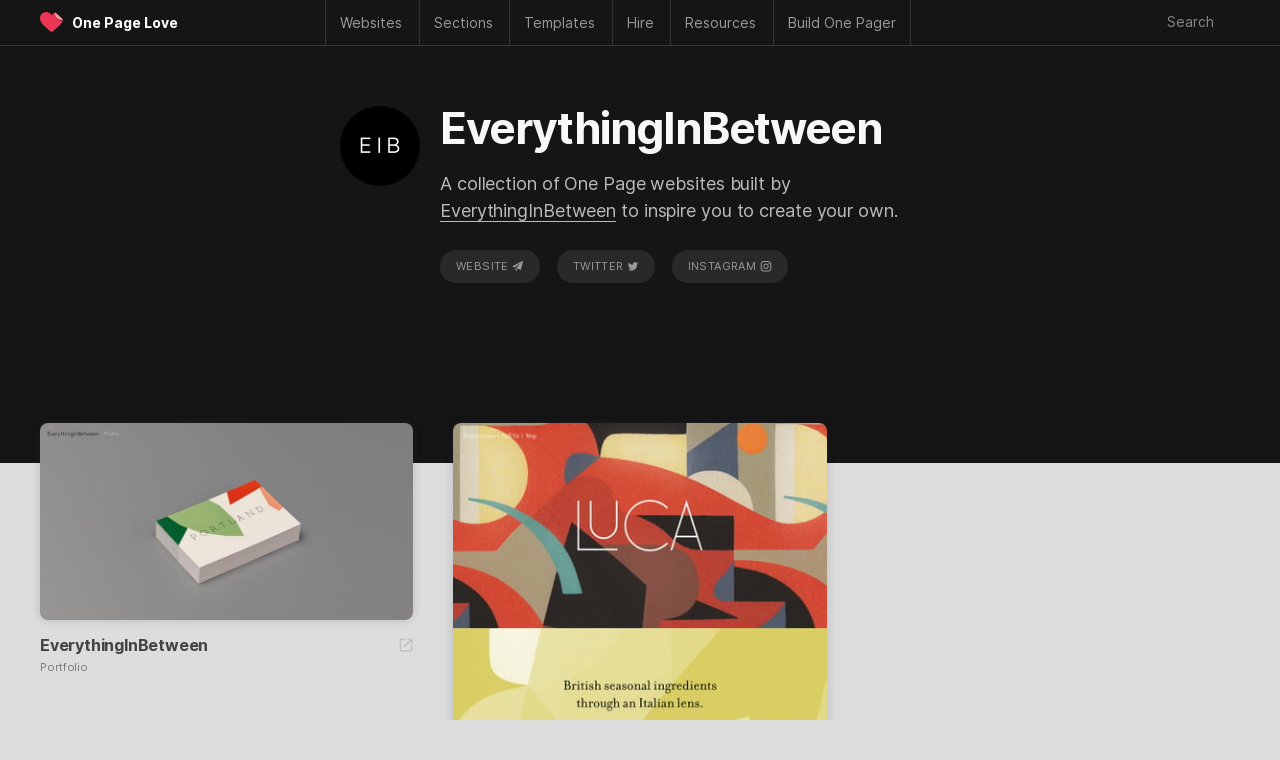

--- FILE ---
content_type: text/html; charset=UTF-8
request_url: https://onepagelove.com/authors/everythinginbetween
body_size: 10161
content:
<!DOCTYPE HTML>
<html lang="en-US">

<head>
	
	<!-- Analytics -->
	<script defer data-domain="onepagelove.com" src="https://plausible.io/js/script.js"></script>

	
	<meta http-equiv="Content-Type" content="text/html; charset=UTF-8" />
	<meta name="viewport" content="width=device-width, initial-scale=1, shrink-to-fit=no" />

	<!-- SEO -->
	<title>EverythingInBetween websites on One Page Love</title>
	<meta name="description" content="A collection of One Page websites built by EverythingInBetween to inspire you to create your own." />
	<meta name="author" content="Rob Hope, @robhope" />
	<meta name="robots" content="index, follow" />
	<meta name="referrer" content="always" />
	<link rel="canonical" href="https://onepagelove.com/authors/everythinginbetween" />

	<!-- Social -->
	<meta property="og:title" content="EverythingInBetween websites on One Page Love" />
	<meta property="og:type" content="website" />
	<meta property="og:description" content="A collection of One Page websites built by EverythingInBetween to inspire you to create your own." />
	<meta property="og:image" content="https://assets.onepagelove.com/cdn-cgi/image/width=1200,height=628,fit=cover,gravity=top,format=jpg,quality=85/wp-content/uploads/2016/10/opl-big-19.jpg">
	<meta property="og:url" content="https://onepagelove.com/authors/everythinginbetween" />
	<meta name="twitter:title" content="EverythingInBetween websites on One Page Love" >
	<meta name="twitter:description" content="A collection of One Page websites built by EverythingInBetween to inspire you to create your own." />
	<meta name="twitter:image" content="https://assets.onepagelove.com/cdn-cgi/image/width=1200,height=628,fit=cover,gravity=top,format=jpg,quality=85/wp-content/uploads/2016/10/opl-big-19.jpg" />
	<meta name="twitter:card" content="summary_large_image" />
	<meta name="twitter:site" content="@robhope" />
	<meta name="twitter:creator" content="@robhope" />
	
    <!-- Preload that sweet Inter typeface -->
    <link rel="preload" href="/wp-content/themes/onepagelove/frontend/fonts/Inter-Regular.woff2" as="font" type="font/woff2" crossorigin="anonymous">
    <link rel="preload" href="/wp-content/themes/onepagelove/frontend/fonts/Inter-Bold.woff2" as="font" type="font/woff2" crossorigin="anonymous">

	<!-- Pingbacks -->
	<link rel="pingback" href="https://onepagelove.com/xmlrpc.php" />

	<!-- Favicons -->
	<link rel="icon" type="image/png" href="https://onepagelove.com/wp-content/themes/onepagelove/frontend/img/favicon/favicon-32x32.png" sizes="32x32">

	<!-- WordPress Regulars  -->
	<link rel='dns-prefetch' href='//ajax.googleapis.com' />
	<link rel='dns-prefetch' href='//cdn.jsdelivr.net' />
	<link rel="alternate" type="application/rss+xml" title="One Page Love &raquo; Feed" href="https://onepagelove.com/feed" />
	<link rel="alternate" type="application/rss+xml" title="One Page Love &raquo; EverythingInBetween Author Feed" href="https://onepagelove.com/authors/everythinginbetween/feed" />
	<link rel='stylesheet' id='style-css' href='https://onepagelove.com/wp-content/plugins/algolia-one-page-love/dist/style.css?ver=6.9' type='text/css' media='all' />
	<link rel='stylesheet' id='algolia-css' href='https://cdn.jsdelivr.net/npm/@algolia/autocomplete-theme-classic?ver=6.9' type='text/css' media='all' />
	<link rel='stylesheet' id='opl-stylesheet-css' href='https://onepagelove.com/wp-content/themes/onepagelove/frontend/css/style.css?ver=3.545' type='text/css' media='all' />

<style id='global-styles-inline-css' type='text/css'>
:root{--wp--preset--aspect-ratio--square: 1;--wp--preset--aspect-ratio--4-3: 4/3;--wp--preset--aspect-ratio--3-4: 3/4;--wp--preset--aspect-ratio--3-2: 3/2;--wp--preset--aspect-ratio--2-3: 2/3;--wp--preset--aspect-ratio--16-9: 16/9;--wp--preset--aspect-ratio--9-16: 9/16;--wp--preset--color--black: #000000;--wp--preset--color--cyan-bluish-gray: #abb8c3;--wp--preset--color--white: #ffffff;--wp--preset--color--pale-pink: #f78da7;--wp--preset--color--vivid-red: #cf2e2e;--wp--preset--color--luminous-vivid-orange: #ff6900;--wp--preset--color--luminous-vivid-amber: #fcb900;--wp--preset--color--light-green-cyan: #7bdcb5;--wp--preset--color--vivid-green-cyan: #00d084;--wp--preset--color--pale-cyan-blue: #8ed1fc;--wp--preset--color--vivid-cyan-blue: #0693e3;--wp--preset--color--vivid-purple: #9b51e0;--wp--preset--gradient--vivid-cyan-blue-to-vivid-purple: linear-gradient(135deg,rgb(6,147,227) 0%,rgb(155,81,224) 100%);--wp--preset--gradient--light-green-cyan-to-vivid-green-cyan: linear-gradient(135deg,rgb(122,220,180) 0%,rgb(0,208,130) 100%);--wp--preset--gradient--luminous-vivid-amber-to-luminous-vivid-orange: linear-gradient(135deg,rgb(252,185,0) 0%,rgb(255,105,0) 100%);--wp--preset--gradient--luminous-vivid-orange-to-vivid-red: linear-gradient(135deg,rgb(255,105,0) 0%,rgb(207,46,46) 100%);--wp--preset--gradient--very-light-gray-to-cyan-bluish-gray: linear-gradient(135deg,rgb(238,238,238) 0%,rgb(169,184,195) 100%);--wp--preset--gradient--cool-to-warm-spectrum: linear-gradient(135deg,rgb(74,234,220) 0%,rgb(151,120,209) 20%,rgb(207,42,186) 40%,rgb(238,44,130) 60%,rgb(251,105,98) 80%,rgb(254,248,76) 100%);--wp--preset--gradient--blush-light-purple: linear-gradient(135deg,rgb(255,206,236) 0%,rgb(152,150,240) 100%);--wp--preset--gradient--blush-bordeaux: linear-gradient(135deg,rgb(254,205,165) 0%,rgb(254,45,45) 50%,rgb(107,0,62) 100%);--wp--preset--gradient--luminous-dusk: linear-gradient(135deg,rgb(255,203,112) 0%,rgb(199,81,192) 50%,rgb(65,88,208) 100%);--wp--preset--gradient--pale-ocean: linear-gradient(135deg,rgb(255,245,203) 0%,rgb(182,227,212) 50%,rgb(51,167,181) 100%);--wp--preset--gradient--electric-grass: linear-gradient(135deg,rgb(202,248,128) 0%,rgb(113,206,126) 100%);--wp--preset--gradient--midnight: linear-gradient(135deg,rgb(2,3,129) 0%,rgb(40,116,252) 100%);--wp--preset--font-size--small: 13px;--wp--preset--font-size--medium: 20px;--wp--preset--font-size--large: 36px;--wp--preset--font-size--x-large: 42px;--wp--preset--spacing--20: 0.44rem;--wp--preset--spacing--30: 0.67rem;--wp--preset--spacing--40: 1rem;--wp--preset--spacing--50: 1.5rem;--wp--preset--spacing--60: 2.25rem;--wp--preset--spacing--70: 3.38rem;--wp--preset--spacing--80: 5.06rem;--wp--preset--shadow--natural: 6px 6px 9px rgba(0, 0, 0, 0.2);--wp--preset--shadow--deep: 12px 12px 50px rgba(0, 0, 0, 0.4);--wp--preset--shadow--sharp: 6px 6px 0px rgba(0, 0, 0, 0.2);--wp--preset--shadow--outlined: 6px 6px 0px -3px rgb(255, 255, 255), 6px 6px rgb(0, 0, 0);--wp--preset--shadow--crisp: 6px 6px 0px rgb(0, 0, 0);}:where(.is-layout-flex){gap: 0.5em;}:where(.is-layout-grid){gap: 0.5em;}body .is-layout-flex{display: flex;}.is-layout-flex{flex-wrap: wrap;align-items: center;}.is-layout-flex > :is(*, div){margin: 0;}body .is-layout-grid{display: grid;}.is-layout-grid > :is(*, div){margin: 0;}:where(.wp-block-columns.is-layout-flex){gap: 2em;}:where(.wp-block-columns.is-layout-grid){gap: 2em;}:where(.wp-block-post-template.is-layout-flex){gap: 1.25em;}:where(.wp-block-post-template.is-layout-grid){gap: 1.25em;}.has-black-color{color: var(--wp--preset--color--black) !important;}.has-cyan-bluish-gray-color{color: var(--wp--preset--color--cyan-bluish-gray) !important;}.has-white-color{color: var(--wp--preset--color--white) !important;}.has-pale-pink-color{color: var(--wp--preset--color--pale-pink) !important;}.has-vivid-red-color{color: var(--wp--preset--color--vivid-red) !important;}.has-luminous-vivid-orange-color{color: var(--wp--preset--color--luminous-vivid-orange) !important;}.has-luminous-vivid-amber-color{color: var(--wp--preset--color--luminous-vivid-amber) !important;}.has-light-green-cyan-color{color: var(--wp--preset--color--light-green-cyan) !important;}.has-vivid-green-cyan-color{color: var(--wp--preset--color--vivid-green-cyan) !important;}.has-pale-cyan-blue-color{color: var(--wp--preset--color--pale-cyan-blue) !important;}.has-vivid-cyan-blue-color{color: var(--wp--preset--color--vivid-cyan-blue) !important;}.has-vivid-purple-color{color: var(--wp--preset--color--vivid-purple) !important;}.has-black-background-color{background-color: var(--wp--preset--color--black) !important;}.has-cyan-bluish-gray-background-color{background-color: var(--wp--preset--color--cyan-bluish-gray) !important;}.has-white-background-color{background-color: var(--wp--preset--color--white) !important;}.has-pale-pink-background-color{background-color: var(--wp--preset--color--pale-pink) !important;}.has-vivid-red-background-color{background-color: var(--wp--preset--color--vivid-red) !important;}.has-luminous-vivid-orange-background-color{background-color: var(--wp--preset--color--luminous-vivid-orange) !important;}.has-luminous-vivid-amber-background-color{background-color: var(--wp--preset--color--luminous-vivid-amber) !important;}.has-light-green-cyan-background-color{background-color: var(--wp--preset--color--light-green-cyan) !important;}.has-vivid-green-cyan-background-color{background-color: var(--wp--preset--color--vivid-green-cyan) !important;}.has-pale-cyan-blue-background-color{background-color: var(--wp--preset--color--pale-cyan-blue) !important;}.has-vivid-cyan-blue-background-color{background-color: var(--wp--preset--color--vivid-cyan-blue) !important;}.has-vivid-purple-background-color{background-color: var(--wp--preset--color--vivid-purple) !important;}.has-black-border-color{border-color: var(--wp--preset--color--black) !important;}.has-cyan-bluish-gray-border-color{border-color: var(--wp--preset--color--cyan-bluish-gray) !important;}.has-white-border-color{border-color: var(--wp--preset--color--white) !important;}.has-pale-pink-border-color{border-color: var(--wp--preset--color--pale-pink) !important;}.has-vivid-red-border-color{border-color: var(--wp--preset--color--vivid-red) !important;}.has-luminous-vivid-orange-border-color{border-color: var(--wp--preset--color--luminous-vivid-orange) !important;}.has-luminous-vivid-amber-border-color{border-color: var(--wp--preset--color--luminous-vivid-amber) !important;}.has-light-green-cyan-border-color{border-color: var(--wp--preset--color--light-green-cyan) !important;}.has-vivid-green-cyan-border-color{border-color: var(--wp--preset--color--vivid-green-cyan) !important;}.has-pale-cyan-blue-border-color{border-color: var(--wp--preset--color--pale-cyan-blue) !important;}.has-vivid-cyan-blue-border-color{border-color: var(--wp--preset--color--vivid-cyan-blue) !important;}.has-vivid-purple-border-color{border-color: var(--wp--preset--color--vivid-purple) !important;}.has-vivid-cyan-blue-to-vivid-purple-gradient-background{background: var(--wp--preset--gradient--vivid-cyan-blue-to-vivid-purple) !important;}.has-light-green-cyan-to-vivid-green-cyan-gradient-background{background: var(--wp--preset--gradient--light-green-cyan-to-vivid-green-cyan) !important;}.has-luminous-vivid-amber-to-luminous-vivid-orange-gradient-background{background: var(--wp--preset--gradient--luminous-vivid-amber-to-luminous-vivid-orange) !important;}.has-luminous-vivid-orange-to-vivid-red-gradient-background{background: var(--wp--preset--gradient--luminous-vivid-orange-to-vivid-red) !important;}.has-very-light-gray-to-cyan-bluish-gray-gradient-background{background: var(--wp--preset--gradient--very-light-gray-to-cyan-bluish-gray) !important;}.has-cool-to-warm-spectrum-gradient-background{background: var(--wp--preset--gradient--cool-to-warm-spectrum) !important;}.has-blush-light-purple-gradient-background{background: var(--wp--preset--gradient--blush-light-purple) !important;}.has-blush-bordeaux-gradient-background{background: var(--wp--preset--gradient--blush-bordeaux) !important;}.has-luminous-dusk-gradient-background{background: var(--wp--preset--gradient--luminous-dusk) !important;}.has-pale-ocean-gradient-background{background: var(--wp--preset--gradient--pale-ocean) !important;}.has-electric-grass-gradient-background{background: var(--wp--preset--gradient--electric-grass) !important;}.has-midnight-gradient-background{background: var(--wp--preset--gradient--midnight) !important;}.has-small-font-size{font-size: var(--wp--preset--font-size--small) !important;}.has-medium-font-size{font-size: var(--wp--preset--font-size--medium) !important;}.has-large-font-size{font-size: var(--wp--preset--font-size--large) !important;}.has-x-large-font-size{font-size: var(--wp--preset--font-size--x-large) !important;}
/*# sourceURL=global-styles-inline-css */
</style>
</head>

<body id="author" class="archive tax-authors term-everythinginbetween term-11262 wp-theme-onepagelove">

<div id="container-outer">

	<header>

		 <nav class="main-nav">

		 	<div class="nav-wrap" id="nav-border-hack">

				<div id="header-logo">
					<div class="header-logo-heart heart-opl">
						<a href="https://onepagelove.com" title="Go to the One Page Love home page">
							<svg viewBox="0 0 46.46 39.33"><defs><clipPath id="clip-path"><path class="cls-1" d="M44.78,14.85,29.18.74v0A14.47,14.47,0,0,0,22.59,6.6h0a.46.46,0,0,0,0,.08s0,0-.05-.08h0c-.55-.95-6-9.9-15.76-5.29C-2.84,5.83-1.65,18,6.8,26.09c7.76,7.42,13.93,12.61,15.73,13.24h0c1.8-.63,8-5.82,15.74-13.24a21.76,21.76,0,0,0,6.5-11.24Z"/></clipPath></defs><g id="Layer_2" data-name="Layer 2"><g id="opl"><path class="cls-1" d="M44.78,14.85,29.18.74v0A14.47,14.47,0,0,0,22.59,6.6h0a.46.46,0,0,0,0,.08s0,0-.05-.08h0c-.55-.95-6-9.9-15.76-5.29C-2.84,5.83-1.65,18,6.8,26.09c7.76,7.42,13.93,12.61,15.73,13.24h0c1.8-.63,8-5.82,15.74-13.24a21.76,21.76,0,0,0,6.5-11.24Z"/><g class="cls-2"><path class="cls-3" d="M42.27,17.82c-7.52,0-13.33-5.27-13.33-13.65h2.69A10.66,10.66,0,0,0,42.27,14.82a10.8,10.8,0,0,0,3.27-.52l.92,2.85A13.6,13.6,0,0,1,42.27,17.82Z"/></g><path class="cls-4" d="M29.18.74h0A12.7,12.7,0,0,0,28.9,3.3,12.11,12.11,0,0,0,44.78,14.85Z"/></g></g></svg>
						</a>
					</div>
					<div class="header-logo-name"><a href="https://onepagelove.com" title="Go to the One Page Love home page">One Page Love</a></div>
				</div>

				<div id="header-navigation">
					<ul>
    <li class="nav-mobile"><a href="#" class="nav-parent">Menu &#x2193;</a>
        <ul>
	<li><a href="https://onepagelove.com"			><i>🏠</i> Home</a></li>
	<li><a href="https://onepagelove.com/about"		><i>ℹ️</i> Info & Contact</a></li>		
	<li><a href="https://onepagelove.com/letter"		><i>📬</i> Newsletter</a></li>			
	<li><a href="https://onepagelove.com/articles"	><i>📚</i> Learn</a></li>		
	<li><a href="https://onepagelove.com/inspiration"><i>💫</i> Inspiration</a></li>
	<li><a href="https://onepagelove.com/templates" 	><i>🏗</i> Templates</a></li>
</ul>	    </li>
    <li class="nav-inspiration"><a href="https://onepagelove.com/inspiration" title="One Page website inspiration gallery" class="nav-parent"><b>Websites</b></a>
        <ul>
	<li class="nav-no-link"><a href="#">Inspiration:</a></li> 	
	<li class="nav-no-link"><a href="#">&nbsp;</a></li> 	
	<li class="nav-no-link"><a href="#">&nbsp;</a></li> 		
	<li><a href="https://onepagelove.com/inspiration" 						title="Browse Unique One Page Website Templates"><i>🗂</i> Browse All</a></li>
	<li><a href="https://onepagelove.com/letter"								title="Subscribe to our weekly Love Letter"><i>📬</i> Newsletter</a></li>
	<li><a href="https://onepagelove.com/submit" 							title="Submit unique One Page websites"><i>💌</i> Submit</a></li> 

	<li class="nav-no-link"><a href="#">Built with:</a></li> 	
	<li class="nav-no-link"><a href="#">&nbsp;</a></li> 	
	<li class="nav-no-link"><a href="#">&nbsp;</a></li> 	
	<li class="nav-sponsor-wf"><a href="https://onepagelove.com/tag/webflow" 						title="Unique websites built with Webflow"><i class="nav-svg nav-webflow"></i> Webflow</a></li>		
	<li><a href="https://onepagelove.com/tag/squarespace" 					title="Unique websites built with Squarespace"><i class="nav-svg nav-sqsp"></i> Squarespace</a></li>
	<li><a href="https://onepagelove.com/tag/framer" 						title="Unique websites built with Framer"><i class="nav-svg nav-framer"></i> Framer</a></li>
	<li><a href="https://onepagelove.com/tag/carrd"  						title="Unique websites built with Carrd"><i class="nav-svg nav-carrd"></i> Carrd</a></li>
	<li><a href="https://onepagelove.com/tag/elementor" 						title="Unique websites built with Elementor"><i class="nav-svg nav-elementor"></i> Elementor</a></li>
	<li><a href="https://onepagelove.com/tag/wix" 							title="Unique websites built with Wix"><i class="nav-svg nav-wix"></i> Wix</a></li>	
	<li><a href="https://onepagelove.com/tag/shopify" 						title="Unique websites built with Shopify"><i class="nav-svg nav-shopify"></i> Shopify</a></li>	
	<li><a href="https://onepagelove.com/tag/readymag" 						title="Unique websites built with Readymag"><i class="nav-svg nav-readymag"></i> Readymag</a></li>	
	<li><a href="https://onepagelove.com/tag/wordpress" 						title="Unique websites built with WordPress"><i class="nav-svg nav-wordpress"></i> WordPress</a></li>	
	<li><a href="https://onepagelove.com/tag/figma-sites" 					title="Unique websites built with Figma Sites"><i class="nav-svg nav-figma"></i> Figma Sites</a></li>	
	<li class="nav-no-link nav-unpadded"><a href="#">&nbsp;</a></li> 	
	<li class="nav-no-link nav-unpadded"><a href="#">&nbsp;</a></li> 	
	
	<li class="nav-no-link"><a href="#">Browse by Category</a></li> 	
	<li class="nav-no-link"><a href="#">&nbsp;</a></li> 	
	<li class="nav-no-link"><a href="#">&nbsp;</a></li> 	
	<li><a href="https://onepagelove.com/inspiration/accommodation"><i>★</i>Accommodation</a></li>
	<li><a href="https://onepagelove.com/inspiration/announcement"><i>★</i>Announcement</a></li>
	<li><a href="https://onepagelove.com/inspiration/annual-report"><i>★</i>Annual Report</a></li>
	<li><a href="https://onepagelove.com/inspiration/app"><i>★</i>App</a></li>
	<li><a href="https://onepagelove.com/inspiration/case-study"><i>★</i>Case Study</a></li>
	<li><a href="https://onepagelove.com/inspiration/competition"><i>★</i>Competition</a></li>
	<li><a href="https://onepagelove.com/inspiration/event"><i>★</i>Event</a></li>
	<li><a href="https://onepagelove.com/inspiration/experimental"><i>★</i>Experimental</a></li>
	<li><a href="https://onepagelove.com/inspiration/finance"><i>★</i>Finance</a></li>
	<li><a href="https://onepagelove.com/inspiration/game"><i>★</i>Game</a></li>
	<li><a href="https://onepagelove.com/inspiration/informational"><i>★</i>Informational</a></li>
	<li><a href="https://onepagelove.com/inspiration/landing-page"><i>★</i>Landing Page</a></li>
	<li><a href="https://onepagelove.com/inspiration/launching-soon"><i>★</i>Launching Soon</a></li>
	<li><a href="https://onepagelove.com/inspiration/long-form-journalism"><i>★</i>Long Journalism</a></li>
	<li><a href="https://onepagelove.com/inspiration/movie"><i>★</i>Movie</a></li>
	<li><a href="https://onepagelove.com/inspiration/music-related"><i>★</i>Music Related</a></li>
	<li><a href="https://onepagelove.com/inspiration/newsletters"><i>★</i>Newsletters</a></li>
	<li><a href="https://onepagelove.com/inspiration/non-profit"><i>★</i>Non Profit</a></li>
	<li><a href="https://onepagelove.com/inspiration/personal"><i>★</i>Personal</a></li>
	<li><a href="https://onepagelove.com/inspiration/photography"><i>★</i>Photography</a></li>
	<li><a href="https://onepagelove.com/inspiration/portfolio"><i>★</i>Portfolio</a></li>
	<li><a href="https://onepagelove.com/inspiration/product"><i>★</i>Product: Digital</a></li>
	<li><a href="https://onepagelove.com/inspiration/product-physical"><i>★</i>Product: Physical</a></li>
	<li><a href="https://onepagelove.com/inspiration/restaurant"><i>★</i>Restaurant</a></li>
	<li><a href="https://onepagelove.com/inspiration/resume"><i>★</i>Résumé</a></li>
	<li><a href="https://onepagelove.com/inspiration/service"><i>★</i>Service</a></li>
	<li><a href="https://onepagelove.com/inspiration/single-serving"><i>★</i>Single Serving</a></li>
	<li><a href="https://onepagelove.com/inspiration/sport"><i>★</i>Sport</a></li>
	<li><a href="https://onepagelove.com/inspiration/startup"><i>★</i>Startup</a></li>
	<li><a href="https://onepagelove.com/inspiration/wedding"><i>★</i>Wedding</a></li>

</ul>    </li>
    <li class="nav-sections"><a href="https://onepagelove.com/inspiration" title="Browse page sections only" class="nav-parent"><b>Sections</b></a>
        <ul>
	<li class="nav-no-link"><a href="#">Common Sections:</a></li> 	
	<li class="nav-no-link"><a href="#">&nbsp;</a></li> 	
	<li class="nav-no-link"><a href="#">&nbsp;</a></li> 	
	<li><a href="https://onepagelove.com/section/highlights"><i>★</i>Highlights Row</a></li>
	<li><a href="https://onepagelove.com/section/client-logos"><i>★</i>Client Logos</a></li>	
	<li><a href="https://onepagelove.com/section/how-it-works"><i>★</i>How It Works</a></li>
	<li><a href="https://onepagelove.com/section/bento-grid"><i>★</i>Feature Bento</a></li>
	<li><a href="https://onepagelove.com/section/feature-carousal"><i>★</i>Feature Carousal</a></li>
	<li><a href="https://onepagelove.com/section/testimonials"><i>★</i>Testimonials</a></li>
	<li><a href="https://onepagelove.com/section/team"><i>★</i>Team</a></li>
	<li><a href="https://onepagelove.com/section/pricing-table"><i>★</i>Pricing Table</a></li>	
	<li><a href="https://onepagelove.com/section/faq"><i>★</i>FAQ Grid</a></li>
	<li><a href="https://onepagelove.com/section/faq-accordion"><i>★</i>FAQ Accordion</a></li>
	<li><a href="https://onepagelove.com/section/contact-form"><i>★</i>Contact Form</a></li>	
	<li><a href="https://onepagelove.com/section/big-footer"><i>★</i>Big Footer</a></li>
	
	<li class="nav-no-link"><a href="#">Granular Sections:</a></li> 	
	<li class="nav-no-link"><a href="#">&nbsp;</a></li> 	
	<li class="nav-no-link"><a href="#">&nbsp;</a></li> 		
	<li><a href="https://onepagelove.com/section/eyebrow-text"><i>★</i>Eyebrow Text</a></li>		
	<li><a href="https://onepagelove.com/section/hero-lead-capture"><i>★</i>Hero Lead Capture</a></li>	
	<li><a href="https://onepagelove.com/section/client-logo-grid"><i>★</i>Client Logo Grid</a></li>	
	<li><a href="https://onepagelove.com/section/client-name-list"><i>★</i>Client Name List</a></li>	
	<li><a href="https://onepagelove.com/section/before-after"><i>★</i>Before After</a></li>	
	<li><a href="https://onepagelove.com/section/testimonial-slider"><i>★</i>Testimonial Slider</a></li>	
	<li><a href="https://onepagelove.com/section/testimonial-tweets"><i>★</i>Tweet Testimonial</a></li>		
	<li><a href="https://onepagelove.com/section/biography"><i>★</i>Biography</a></li>
	<li><a href="https://onepagelove.com/section/infographics"><i>★</i>Infographics</a></li>	
</ul>    </li>
    <li class="nav-templates"><a href="https://onepagelove.com/templates" title="Find One Page website templates" class="nav-parent"><b>Templates</b></a>
        
<ul>
	<li class="nav-no-link"><a href="#">Get started:</a></li> 	
	<li class="nav-no-link"><a href="#">&nbsp;</a></li> 	
	<li class="nav-no-link"><a href="#">&nbsp;</a></li> 	
	<li><a href="https://onepagelove.com/templates" 							title="Browse One Page Website Templates"><i>🗂</i> Browse All</a></li>
	<li><a href="https://onepagelove.com/letter"								title="Subscribe to our weekly Love Letter"><i>📬</i> Newsletter</a></li>
	<li><a href="https://onepagelove.com/templates/free-templates" 			title="Free One Page Website Templates and Themes"><i>🎁</i> Free Templates</a></li> 
	
	<li class="nav-no-link"><a href="#">Browse by Builder</a></li> 	
	<li class="nav-no-link"><a href="#">&nbsp;</a></li> 	
	<li class="nav-no-link"><a href="#">&nbsp;</a></li> 
	<li class="nav-sponsor-wf"><a href="https://onepagelove.com/templates/webflow-templates" 		title="Webflow website builder"><i class="nav-svg nav-webflow"></i> Webflow</a></li>		
	<li><a href="https://onepagelove.com/templates/squarespace-templates" 	title="Squarespace website builder"><i class="nav-svg nav-sqsp"></i> Squarespace</a></li>
	<li><a href="https://onepagelove.com/templates/carrd-templates"  		title="Carrd website builder"><i class="nav-svg nav-carrd"></i> Carrd</a></li>
	<li><a href="https://onepagelove.com/templates/framer-templates" 		title="Framer website builder"><i class="nav-svg nav-framer"></i> Framer</a></li>
	<li><a href="https://onepagelove.com/templates/wix-templates" 			title="Wix website builder"><i class="nav-svg nav-wix"></i> Wix</a></li>	
	<li><a href="https://onepagelove.com/templates/shopify-themes" 			title="One Page Shopify Themes"><i class="nav-svg nav-shopify"></i> Shopify</a></li>	

	<li class="nav-no-link"><a href="#">Browse by Platform</a></li> 	
	<li class="nav-no-link"><a href="#">&nbsp;</a></li> 	
	<li class="nav-no-link"><a href="#">&nbsp;</a></li> 
	<li><a href="https://onepagelove.com/templates/bootstrap-framework" 		title="One Page templates using the powerful Bootstrap Framework."><i class="nav-svg nav-bootstrap"></i> Bootstrap</a></li>
	<li><a href="https://onepagelove.com/templates/elementor-templates" 		title="Free Elementor Landing Pages"><i class="nav-svg nav-elementor"></i> Elementor</a></li>	
	<li><a href="https://onepagelove.com/templates/figma-sites-templates" 	title="Figma Sites Landing Page Templates"><i class="nav-svg nav-figma"></i> Figma Sites</a></li>
	<li><a href="https://onepagelove.com/templates/figma-templates" 			title="Figma Design Landing Page Templates"><i class="nav-svg nav-figma"></i> Figma Design</a></li>	
	<li><a href="https://onepagelove.com/templates/html-templates" 			title="One Page HTML website templates"><i>⚙️</i> HTML Templates</a></li>
	<li><a href="https://onepagelove.com/templates/hubspot-templates" 		title="One Page Hubspot templates"><i class="nav-svg nav-hubspot"></i> HubSpot</a></li>	
	<li><a href="https://onepagelove.com/templates/next-js-templates" 		title="One Page Next.js templates"><i class="nav-svg nav-nextjs"></i> Next.js</a></li>		
	<li><a href="https://onepagelove.com/templates/tailwind-templates" 		title="Tailwind CSS website templates"><i class="nav-svg nav-tailwind"></i> Tailwind CSS</a></li>	
	<li><a href="https://onepagelove.com/templates/wordpress-themes" 		title="One Page WordPress Themes"><i class="nav-svg nav-wordpress"></i> WordPress</a></li>
	
	<li class="nav-no-link"><a href="#">Browse by Category</a></li> 	
	<li class="nav-no-link"><a href="#">&nbsp;</a></li> 
	<li class="nav-no-link"><a href="#">&nbsp;</a></li> 
<li><a href="https://onepagelove.com/templates/app-templates"><i>★</i>App</a></li>
<li><a href="https://onepagelove.com/templates/e-commerce-templates"><i>★</i>E-commerce</a></li>
<li><a href="https://onepagelove.com/templates/event-templates"><i>★</i>Events</a></li>
<li><a href="https://onepagelove.com/templates/landing-page-templates"><i>★</i>Landing Pages</a></li>
<li><a href="https://onepagelove.com/templates/launching-soon-templates"><i>★</i>Launching Soon</a></li>
<li><a href="https://onepagelove.com/templates/multipurpose"><i>★</i>Multipurpose</a></li>
<li><a href="https://onepagelove.com/templates/music-related-templates"><i>★</i>Music Related</a></li>
<li><a href="https://onepagelove.com/templates/personal-templates"><i>★</i>Personal</a></li>
<li><a href="https://onepagelove.com/templates/photography-templates"><i>★</i>Photography</a></li>
<li><a href="https://onepagelove.com/templates/portfolio-templates"><i>★</i>Portfolio</a></li>
<li><a href="https://onepagelove.com/templates/restaurant-templates"><i>★</i>Restaurant</a></li>
<li><a href="https://onepagelove.com/templates/resume-templates"><i>★</i>Résumé/CV</a></li>
<li><a href="https://onepagelove.com/templates/ui-kit"><i>★</i>I Kits</a></li>
<li><a href="https://onepagelove.com/templates/wedding-templates"><i>★</i>Wedding</a></li>
<li><a href="https://onepagelove.com/templates/no-code"><i>★</i>No-Code</a></li>

</ul>      
    </li> 	
    <li class="nav-hire"><a href="https://onepagelove.com/hire" title="Find talent to hire" class="nav-parent"><b>Hire</b></a>
        <ul>		
	<li class="nav-no-link"><a href="#">Start the hunt</a></li> 		
	<li><a href="https://onepagelove.com/hire"		><i>★</i> Browse all talent</a></li>	

	<li class="nav-no-link"><a href="#">Filter Type</a></li> 	
	<li><a href="https://onepagelove.com/hire?design=on"><i>★</i> Design help</a></li>	
	<li><a href="https://onepagelove.com/hire?development=on"><i>★</i> Development help</a></li>		
	<li><a href="https://onepagelove.com/hire?copywriting=on"><i>★</i> Copywriting help</a></li>	
	<li><a href="https://onepagelove.com/hire?branding=on"><i>★</i> Branding help</a></li>	

	<li class="nav-no-link"><a href="#">Filter Platform</a></li> 	
	<li class="nav-sponsor-wf"><a href="https://onepagelove.com/hire-webflow"><i class="nav-svg nav-webflow"></i> Webflow development</a></li>	
	<li><a href="https://onepagelove.com/hire?framer=on"><i class="nav-svg nav-framer"></i> Framer development</a></li>	
	<li><a href="https://onepagelove.com/hire?squarespace=on"><i class="nav-svg nav-sqsp"></i> Squarespace development</a></li>		


</ul>    </li>      
    <li class="nav-resources"><a href="https://onepagelove.com/articles" title="Learn how to build great Landing Pages" class="nav-parent"><b>Resources</b></a>
        <ul>	
	<li class="nav-no-link"><a href="#">Useful Links</a></li> 	
	<li class="nav-no-link"><a href="#">&nbsp;</a></li> 	
	<li class="nav-no-link"><a href="#">&nbsp;</a></li> 		
	<li><a href="https://onepagelove.com/about"			><i>ℹ️</i> About</a></li>		
	<li><a href="https://onepagelove.com/submit" 		><i>💌</i> Submit</a></li> 	
	<li><a href="https://onepagelove.com/letter"			><i>📬</i> Newsletter</a></li>	

	<li class="nav-no-link"><a href="#">Learning + Help</a></li> 	
	<li class="nav-no-link"><a href="#">&nbsp;</a></li> 	
	<li class="nav-no-link"><a href="#">&nbsp;</a></li> 			
	<li><a href="https://onepagelove.com/articles"			><i>★</i>Articles</a></li>						
	<li><a href="https://onepagelove.com/articles/tutorials"	><i>★</i>Tutorials</a></li>	
	<li><a href="https://onepagelove.com/articles/interviews"><i>★</i>Interviews</a></li>				
	<li><a href="https://showthem.com" target="_blank"><i>★</i>Online Course</a></li>	
	<li><a href="https://showthem.com/audit" target="_blank"><i>★</i>Page Audit</a></li>	
	<li><a href="https://landingpagehottips.com" target="_blank"><i>★</i>Hot Tips Ebook</a></li>	

	<li class="nav-no-link"><a href="#">Subscribe</a></li> 	
	<li class="nav-no-link"><a href="#">&nbsp;</a></li> 	
	<li class="nav-no-link"><a href="#">&nbsp;</a></li> 		
	<li><a href="https://onepagelove.com/feed"		><i>★</i>RSS Feed</a></li>		
	<li><a href="https://onepagelove.com/go/pinterest"		><i>★</i>Pinterest</a></li>	
	<li><a href="https://onepagelove.com/go/twitter"		><i>★</i>Twitter</a></li>	
	<li><a href="https://onepagelove.com/go/instagram"		><i>★</i>Instagram</a></li>								
	<li><a href="https://onepagelove.com/go/youtube"		><i>★</i>YouTube</a></li>	
	<li><a href="https://onepagelove.com/letter"		><i>★</i>Newsletter</a></li>		


	<li class="nav-no-link"><a href="#">Archive</a></li> 	
	<li class="nav-no-link"><a href="#">&nbsp;</a></li> 	
	<li class="nav-no-link"><a href="#">&nbsp;</a></li> 			
	<li><a href="https://onepagelove.com/typefaces"			><i>★</i>Typefaces</a></li>			
	<li><a href="https://onepagelove.com/squarespace"			><i class="nav-svg nav-sqsp"></i> Squarespace</a></li>	
	<li><a href="https://onepagelove.com/templates/free-landing-page-templates"		     ><i>★</i>Free Templates</a></li>	
</ul>    </li>  
    <li class="nav-wf"><a href="https://onepagelove.com/go/webflow-nav" title="Build a One Pager online" class="nav-parent"><b>Build One Pager</b></a>
        <ul>		
	<li class="nav-no-link"><a href="#">We recommend Webflow &lt;3</a></li> 		
	<li class="nav-sponsor-wf"><a href="https://onepagelove.com/go/webflow-nav"	target="_blank"><i class="nav-svg nav-webflow"></i> Build online with no-code</a></li>	
	<li class="nav-sponsor-wf"><a href="https://onepagelove.com/templates/webflow-templates"	><i class="nav-svg nav-webflow"></i> Webflow Templates</a></li>			
	<li class="nav-sponsor-wf"><a href="https://onepagelove.com/go/webflow-uni"	target="_blank"><i class="nav-svg nav-webflow"></i> Webflow Tutorials</a></li>		
</ul>    
    </li>   
</ul>			    </div>

				<div id="header-search">
					<form role="search" method="get" class="search-form" action="/">
						<div>
							<input type="search" class="search-field algolia-modal-open"placeholder="Search" />
						</div>
					</form>
				</div>
			
			</div><!-- nav wrap -->

		</nav>	

	</header>

	<div id="container">
<div id="content-archive">

	<div id="content-archive-subheader">

		<div class="header">
			
			<div class="header-info">
				
				<div class="header-title-with-image">
	
					<div class="header-image">

						
<div class="author-image"><img src="https://assets.onepagelove.com/cdn-cgi/image/width=160,height=160,fit=cover,gravity=top,format=jpg,quality=85/wp-content/uploads/2022/02/EverythingInBetween.jpg" alt="EverythingInBetween" /></div>
					</div>

					<div class="header-title">

						<h1>EverythingInBetween</h1><div class="author-bio"><p>A collection of One Page websites built by <a href="https://e-i-b.com" target="_blank">EverythingInBetween</a> to inspire you to create your own.</p></div> 

						<div class="header-cta">
							
							
<span class="button-global author-website"><a href="https://e-i-b.com" target="_blank" title="Visit EverythingInBetween&rsquo;s website">Website <svg enable-background="new 0 0 32 32" height="32px" viewBox="0 0 32 32" width="32px" xml:space="preserve"><g><g><path d="M1.911,16.179c-1.084,0.568-1.039,1.4,0.098,1.852l3.364,1.331c1.137,0.449,2.856,0.204,3.821-0.55    L23.806,7.289c0.961-0.757,1.064-0.645,0.229,0.249L12.483,19.902c-0.837,0.892-0.59,1.984,0.55,2.425l0.394,0.154    c1.14,0.44,3,1.182,4.132,1.642l3.732,1.521c1.133,0.46,2.06,0.842,2.062,0.849c0.001,0.007,0.006,0.028,0.012,0.03    s0.273-0.962,0.594-2.141l5.688-20.908c0.321-1.18-0.302-1.681-1.385-1.113L1.911,16.179z"/></g><g><path d="M11.146,29.864c-0.067,0.199,2.301-3.429,2.301-3.429c0.669-1.022,0.29-2.241-0.842-2.703l-2.582-1.058    c-1.132-0.463-1.674,0.08-1.205,1.212C8.818,23.887,11.214,29.66,11.146,29.864z"/></g></g></svg></a></span>
<span class="button-global author-twitter"><a href="https://twitter.com/_eib" target="_blank" title="Visit EverythingInBetween&rsquo;s Twitter">Twitter <svg enable-background="new 0 0 56.693 56.693" height="56.693px" viewBox="0 0 56.693 56.693" width="56.693px" xml:space="preserve"><path d="M52.837,15.065c-1.811,0.805-3.76,1.348-5.805,1.591c2.088-1.25,3.689-3.23,4.444-5.592c-1.953,1.159-4.115,2-6.418,2.454  c-1.843-1.964-4.47-3.192-7.377-3.192c-5.581,0-10.106,4.525-10.106,10.107c0,0.791,0.089,1.562,0.262,2.303  c-8.4-0.422-15.848-4.445-20.833-10.56c-0.87,1.492-1.368,3.228-1.368,5.082c0,3.506,1.784,6.6,4.496,8.412  c-1.656-0.053-3.215-0.508-4.578-1.265c-0.001,0.042-0.001,0.085-0.001,0.128c0,4.896,3.484,8.98,8.108,9.91  c-0.848,0.23-1.741,0.354-2.663,0.354c-0.652,0-1.285-0.063-1.902-0.182c1.287,4.015,5.019,6.938,9.441,7.019  c-3.459,2.711-7.816,4.327-12.552,4.327c-0.815,0-1.62-0.048-2.411-0.142c4.474,2.869,9.786,4.541,15.493,4.541  c18.591,0,28.756-15.4,28.756-28.756c0-0.438-0.009-0.875-0.028-1.309C49.769,18.873,51.483,17.092,52.837,15.065z"/></svg></a></span>

<span class="button-global author-instagram"><a href="https://instagram.com/_everythinginbetween" target="_blank" title="Visit EverythingInBetween&rsquo;s Instagram">Instagram <svg version="1.1" x="0px" y="0px" viewBox="0 0 56.7 56.7" enable-background="new 0 0 56.7 56.7" xml:space="preserve"><g><path d="M28.2,16.7c-7,0-12.8,5.7-12.8,12.8s5.7,12.8,12.8,12.8S41,36.5,41,29.5S35.2,16.7,28.2,16.7z M28.2,37.7
		c-4.5,0-8.2-3.7-8.2-8.2s3.7-8.2,8.2-8.2s8.2,3.7,8.2,8.2S32.7,37.7,28.2,37.7z"/><circle cx="41.5" cy="16.4" r="2.9"/><path d="M49,8.9c-2.6-2.7-6.3-4.1-10.5-4.1H17.9c-8.7,0-14.5,5.8-14.5,14.5v20.5c0,4.3,1.4,8,4.2,10.7c2.7,2.6,6.3,3.9,10.4,3.9
		h20.4c4.3,0,7.9-1.4,10.5-3.9c2.7-2.6,4.1-6.3,4.1-10.6V19.3C53,15.1,51.6,11.5,49,8.9z M48.6,39.9c0,3.1-1.1,5.6-2.9,7.3
		s-4.3,2.6-7.3,2.6H18c-3,0-5.5-0.9-7.3-2.6C8.9,45.4,8,42.9,8,39.8V19.3c0-3,0.9-5.5,2.7-7.3c1.7-1.7,4.3-2.6,7.3-2.6h20.6
		c3,0,5.5,0.9,7.3,2.7c1.7,1.8,2.7,4.3,2.7,7.2V39.9L48.6,39.9z"/></g></svg></a></span>
						</div>
										
					</div><!--  /.archive-title -->

				</div>


		 	
			</div><!--  /.archive-header-info -->

		</div><!--  /.archive-header -->

	</div><!-- /#content-archive-subheader -->

	<div class="archive-container grid">  

		
<div class="grid-col grid-col--1"></div>
<div class="grid-col grid-col--2"></div>
<div class="grid-col grid-col--3"></div>
		
			

<div class="thumb-wrap thumb-loop">

<div class="thumb thumb-inspiration">

		
	
	<div class="thumb-image">
		
<a href="https://onepagelove.com/everythinginbetween" title="EverythingInBetween" class="link-image-short"><img srcset="https://assets.onepagelove.com/cdn-cgi/image/width=780,height=412,fit=cover,gravity=top,format=jpg,quality=85/wp-content/uploads/2016/10/opl-big-19.jpg 1x, https://assets.onepagelove.com/cdn-cgi/image/width=780,height=412,fit=cover,gravity=top,format=jpg,quality=85/wp-content/uploads/2016/10/opl-big-19.jpg 2x" src="https://assets.onepagelove.com/cdn-cgi/image/width=780,height=412,fit=cover,gravity=top,format=jpg,quality=85/wp-content/uploads/2016/10/opl-big-19.jpg" alt="EverythingInBetween Thumbnail Preview" class="image-height-short" width="390" height="206" /></a>	
	</div>

	<div class="thumb-info">

		<div class="thumb-title">

			<div class="thumb-name">
		    	<h2><a href="https://onepagelove.com/everythinginbetween" title="EverythingInBetween">EverythingInBetween</a></h2>
			</div>
		     
			<div class="thumb-link">

				<span class="arrow">
				<a href="https://e-i-b.com/?ref=onepagelove" target="_blank" title="Launch Website" rel="nofollow"><svg xmlns="http://www.w3.org/2000/svg" viewBox="0 -960 960 960"><path d="M212.31-140Q182-140 161-161q-21-21-21-51.31v-535.38Q140-778 161-799q21-21 51.31-21h252.3v60h-252.3q-4.62 0-8.46 3.85-3.85 3.84-3.85 8.46v535.38q0 4.62 3.85 8.46 3.84 3.85 8.46 3.85h535.38q4.62 0 8.46-3.85 3.85-3.84 3.85-8.46v-252.3h60v252.3Q820-182 799-161q-21 21-51.31 21H212.31Zm176.46-206.62-42.15-42.15L717.85-760H560v-60h260v260h-60v-157.85L388.77-346.62Z"/></svg></a>				</span>

			</div>

		</div> 

			
		<div class="thumb-category">
			
			<a href="https://onepagelove.com/inspiration/portfolio" class="category-portfolio">Portfolio</a><i>,</i> 		

		</div>

	</div>
       
</div>

</div><!-- thumb-wrap -->
		
			

<div class="thumb-wrap thumb-loop">

<div class="thumb thumb-inspiration">

		
	
	<div class="thumb-image">
		
<a href="https://onepagelove.com/luca" title="Luca" class="link-image-long"><img srcset="https://assets.onepagelove.com/cdn-cgi/image/width=390,height=520,fit=cover,gravity=top,format=jpg,quality=85/wp-content/uploads/2016/10/opl-big-15.jpg 1x, https://assets.onepagelove.com/cdn-cgi/image/width=780,height=1040,fit=cover,gravity=top,format=jpg,quality=85/wp-content/uploads/2016/10/opl-big-15.jpg 2x" src="https://assets.onepagelove.com/cdn-cgi/image/width=390,height=520,fit=cover,gravity=top,format=jpg,quality=85/wp-content/uploads/2016/10/opl-big-15.jpg" alt="Luca Thumbnail Preview" class="image-height-long"  width="390" height="520" /></a>	
	</div>

	<div class="thumb-info">

		<div class="thumb-title">

			<div class="thumb-name">
		    	<h2><a href="https://onepagelove.com/luca" title="Luca">Luca</a></h2>
			</div>
		     
			<div class="thumb-link">

				<span class="arrow">
				<a href="https://luca.restaurant/?ref=onepagelove" target="_blank" title="Launch Website" rel="nofollow"><svg xmlns="http://www.w3.org/2000/svg" viewBox="0 -960 960 960"><path d="M212.31-140Q182-140 161-161q-21-21-21-51.31v-535.38Q140-778 161-799q21-21 51.31-21h252.3v60h-252.3q-4.62 0-8.46 3.85-3.85 3.84-3.85 8.46v535.38q0 4.62 3.85 8.46 3.84 3.85 8.46 3.85h535.38q4.62 0 8.46-3.85 3.85-3.84 3.85-8.46v-252.3h60v252.3Q820-182 799-161q-21 21-51.31 21H212.31Zm176.46-206.62-42.15-42.15L717.85-760H560v-60h260v260h-60v-157.85L388.77-346.62Z"/></svg></a>				</span>

			</div>

		</div> 

			
		<div class="thumb-category">
			
			<a href="https://onepagelove.com/inspiration/restaurant" class="category-restaurant">Restaurant</a><i>,</i> 		

		</div>

	</div>
       
</div>

</div><!-- thumb-wrap -->
		
	</div><!--  .archive-container -->
	
<div class="scroller-status">
	<div class="loader-ellips infinite-scroll-request">
	    <span class="loader-ellips__dot"></span>
	    <span class="loader-ellips__dot"></span>
	    <span class="loader-ellips__dot"></span>
	    <span class="loader-ellips__dot"></span>
	</div>

	<p class="scroller-status__message infinite-scroll-last">
You have reached the end (<a href="https://onepagelove.com" title="Go to the One Page Love home page">head home</a>)</p> 
	<p class="scroller-status__message infinite-scroll-error">
You have reached the end (<a href="https://onepagelove.com" title="Go to the One Page Love home page">head home</a>)</p>

</div>

<p class="pagination"></p> 

</div><!--  #content-archive -->

		

	</div><!-- #container -->

</div><!-- #container-outer -->  

<script type="speculationrules">
{"prefetch":[{"source":"document","where":{"and":[{"href_matches":"/*"},{"not":{"href_matches":["/wp-*.php","/wp-admin/*","/wp-content/uploads/*","/wp-content/*","/wp-content/plugins/*","/wp-content/themes/onepagelove/*","/*\\?(.+)"]}},{"not":{"selector_matches":"a[rel~=\"nofollow\"]"}},{"not":{"selector_matches":".no-prefetch, .no-prefetch a"}}]},"eagerness":"conservative"}]}
</script>
<style>
    .algolia-modal-backdrop{
        width: 100%;
        height: 100%;
        background-color: #555;
        position: fixed;
        top: 0;
        left: 0;
        z-index: 9999;
        opacity: 0.9;
        /* display: none; */
    }

    .search-modal{
        max-width: 700px;
        width: 700px;
       
        z-index: 99999;
        margin-left: auto;
        margin-right: auto;
        position: fixed;
        top: 20%;
        left: 50%;
        transform: translateX(-50%);
    }

    /* .search-input{
        width: 100%;
        padding: 10px;
        border: 1px solid #ccc;
        
        margin-bottom: 10px;
        box-sizing:border-box
    } */
    .aa-Panel{
        z-index: 99999;
    }

    .search-modal-header{
        background-color: transparent;
    }

    .algolia_search_wrapper .get_algolia_search_index{
        padding:5px 10px;
        color:#ffffff;
        display: inline-block;
        box-sizing:border-box;
        background-color: #eb3656;
        line-height: 1;
        cursor: pointer;
    }

    .algolia_search_wrapper .get_algolia_search_index.active{
        font-weight: 700;
    }
    .algolia_search_wrapper{
        margin-bottom: 9px;
    }

    @media screen and (max-width:750px){
        #algoliaSearchModal.search-modal{
            width: 90%;
        }
    }

    #algoliaSearchModal .header-logo{
        position: absolute;
        right: 11px;
        top: 50%;
        transform: translateY(-50%);
        z-index: 99999;
        line-height: 1;
        display: flex;
        align-items: center;
    }

    #algoliaSearchModal .header-logo-text{
        font-size: 12px;
        margin-right:4px;
        line-height: 1;
        margin-bottom: 1px;
    }
    
    .search-modal-body{
        position: relative;
    }

    .aa-Input{
        width: 87%;
    }

    .aa-InputWrapperSuffix{
        width: 176px;
        position: relative;
    }

    .aa-Panel .h4{
        color: #eb3656;
        font-weight: bold;
    }

    .no-results-found{
        margin-bottom: 10px;
    }

    .aa-ClearButton{
        position: absolute;
        left: -46px;
    }

    @media screen and (max-width:576px){
        #algoliaSearchModal .header-logo-text{
            display: none;
        }
        .aa-InputWrapperSuffix{
            width: 100px;
        }
    }

</style>

   
    <div id="algoliaSearchModal" class="search-modal" style="display:none">
        <div class="search-modal-header">
            <div class="algolia_search_wrapper">
                <span class="get_algolia_search_index active" data-label="all resources" data-index="all_resource">All</span>
                <span class="get_algolia_search_index" data-label="inspiration" data-index="new_inspiration">Inspiration</span>
                <span class="get_algolia_search_index" data-label="templates" data-index="new_templates">Templates</span>
                <span class="get_algolia_search_index" data-label="resources" data-index="new_articles">Resources</span>
            </div>
        </div>
        <div class="search-modal-body">
            <div class="header-logo">
                <span class="header-logo-text">Search By </span>
                <a target="_blank" href="https://www.algolia.com/developers/?utm_source=onepagelove&utm_medium=referral&utm_campaign=onepager_devhub_onpagelove">
                    <img src="https://onepagelove.com/wp-content/themes/onepagelove/frontend/img/global/algolia-logo.jpg" style="height:15px" alt="">
                </a>
            </div>
            <div id="autocomplete"></div>
        </div>
    </div>
    
<div class="algolia-modal-backdrop" style="display:none"></div>

<script type="text/javascript">
window.wp_site_url = 'https://onepagelove.com';
window.algolia_application_id = "MZD9L5GHEU";
window.algolia_search_only_api = "8b38cb1b451ae9b2c874bbfa9e3a451c";
window.algolia_search_index = ""

window.algolia_categories = {
    "data": [
        {
            "link_text": "Design Resources",
            "query": "design|designs",
            "link": "/resources/design"
        },
        {
            "link_text": "Development Resources",
            "query": "development|dev",
            "link": "/resources/dev"
        },
        {
            "link_text": "inspiration",
            "query": "inspiration",
            "link": "/resources/inspo"
        },
        {
            "link_text": "productivity",
            "query": "productivity",
            "link": "/resources/productivity"
        },
        {
            "link_text": "podcast",
            "query": "podcast|podcasts",
            "link": "/resources/podcasts/"
        },
        {
            "link_text": "video clips",
            "query": "video|clips|video clips",
            "link": "/resources/vids"
        },
        {
            "link_text": "Info",
            "query": "info|contact|support|about",
            "link": "/info"
        },
        {
            "link_text": "Submit",
            "query": "submit",
            "link": "/submit"
        }
    ]
};
</script>
<script type="text/javascript" src="https://onepagelove.com/wp-content/plugins/algolia-one-page-love/dist/bundle.1.0.21.js?ver=6.9" id="custom_js-js"></script>
<script type="text/javascript" src="https://ajax.googleapis.com/ajax/libs/jquery/3.1.1/jquery.min.js?ver=3.1.1" id="jquery-js"></script>
<script type="text/javascript" src="https://onepagelove.com/wp-content/themes/onepagelove/frontend/js/min/opl-custom-code-min.js?ver=3.545" id="opl-custom-js-js"></script>
<script type="text/javascript" src="https://onepagelove.com/wp-content/themes/onepagelove/frontend/js/min/infinite-scroll.pkgd.min-old.js?ver=3.545" id="opl-infinite-old-js-js"></script>
<script type="text/javascript" src="https://onepagelove.com/wp-content/themes/onepagelove/frontend/js/min/opl-custom-code-archive-min.js?ver=3.545" id="opl-custom-archive-js-js"></script>

</body>
</html>

--- FILE ---
content_type: text/css
request_url: https://onepagelove.com/wp-content/themes/onepagelove/frontend/css/style.css?ver=3.545
body_size: 11834
content:
html{color:#000}body,div,dl,dt,dd,ul,ol,li,h1,h2,h3,h4,h5,h6,pre,code,form,fieldset,legend,input,button,textarea,p,blockquote,th,td{margin:0;padding:0}table{border-collapse:collapse;border-spacing:0}fieldset,img{border:0}address,caption,cite,code,dfn,em,strong,th,var,optgroup{font-style:inherit;font-weight:inherit}del,ins{text-decoration:none}li{list-style:none}caption,th{text-align:left}h1,h2,h3,h4,h5,h6{font-size:100%;font-weight:normal}q:before,q:after{content:''}abbr,acronym{border:0;font-variant:normal}sup{vertical-align:baseline}sub{vertical-align:baseline}legend{color:#000}input,button,textarea,select,optgroup,option{font-family:inherit;font-size:inherit;font-style:inherit;font-weight:inherit}input,button,textarea,select{*font-size:100%}input[type=text]{border:none}@font-face{font-family:'Inter';font-style:normal;font-weight:400;src:url("/wp-content/themes/onepagelove/frontend/fonts/Inter-Regular.woff2") format("woff2")}@font-face{font-family:'Inter';font-style:normal;font-weight:700;src:url("/wp-content/themes/onepagelove/frontend/fonts/Inter-Bold.woff2") format("woff2")}#header-navigation ul li ul li a,body{-webkit-font-smoothing:antialiased;-moz-osx-font-smoothing:grayscale;text-rendering:optimizeLegibility;-moz-font-feature-settings:"liga" on}#header-navigation ul li ul li a,body{font-family:"Inter",sans-serif,"Apple Color Emoji","Segoe UI Emoji";font-size:100%;font-size:0.75rem;line-height:0.75rem;text-decoration:none;text-shadow:none;font-style:normal;font-weight:400;letter-spacing:-0.5px;color:#111111}.single-container blockquote,blockquote,.single-container .wp-caption p,.single-container .blog-intro .blog-meta{font-family:Georgia,Times,Times New Roman,serif;font-style:italic;letter-spacing:-0.2px}.thumb-template-image a,.thumb-template-image{border-top-left-radius:8px;border-top-right-radius:8px}.review-screenshot,.template-actions,#header-navigation ul li ul{border-bottom-right-radius:8px;border-bottom-left-radius:8px;overflow:hidden}.modal-suggestion .modal-suggestion-right p,.single-container p,.review-by-rob p,table,p{font-size:20px;line-height:28px;margin:0 0 20px 0;padding:0;color:#666}@media (max-width: 520px){.modal-suggestion .modal-suggestion-right p,.single-container p,.review-by-rob p,table,p{font-size:17px;line-height:23.8px}}.single-container h1{font-size:64px;line-height:64px;letter-spacing:-2px;font-weight:700;padding:0;max-width:960px;padding-left:40px;padding-right:40px;margin-right:auto;margin-left:auto;margin-bottom:40px;color:#222;text-align:center;word-break:keep-all}@media (max-width: 860px){.single-container h1{font-size:48px;line-height:48px}}@media (max-width: 520px){.single-container h1{font-size:42px;line-height:42px;padding-left:20px;padding-right:20px;text-align:left}}.single-container .wp-caption p,.single-container .blog-intro .blog-meta{color:#999;margin-bottom:20px;font-style:italic}.single-container .wp-caption p a,.single-container .blog-intro .blog-meta a{color:#999}.single-container .wp-caption p a:hover,.single-container .blog-intro .blog-meta a:hover{color:#EB3656}.single-container h2,h2{padding:20px 0 0 0;margin-bottom:40px;font-weight:600;font-size:34px;line-height:38px;color:#444}@media (max-width: 520px){.single-container h2,h2{font-size:28px;line-height:34px}}.heading-mega-kerning h2{padding:0;margin:0;font-size:14px;line-height:14px;color:#666;text-transform:uppercase;letter-spacing:1px}@media (max-width: 520px){.heading-mega-kerning h2{font-size:12px;line-height:12px;letter-spacing:0}}.single-container h3,h3{margin:60px 0 20px 0;font-weight:600;font-size:26px;line-height:32px;color:#444}@media (max-width: 1430px){.single-container h3,h3{margin-top:40px}}@media (max-width: 520px){.single-container h3,h3{font-size:22px;line-height:28px}}.single-container h4,h4{font-weight:600;font-size:20px;line-height:24px;color:#555555;margin:40px 0 10px 0}.single-container ul{margin:20px 0;padding-left:40px;font-size:20px;line-height:28px;color:#666}@media (max-width: 520px){.single-container ul{font-size:17px;line-height:23.8px}}.single-container ul li{list-style-type:circle;padding:0 0 10px 10px}.single-container ol{margin:0 0 20px 0;padding:0;font-size:20px;line-height:28px;color:#666;list-style:none;counter-reset:fancy-numbers;display:flex;flex-wrap:wrap;flex-direction:column}@media (max-width: 520px){.single-container ol{font-size:17px;line-height:23.8px}}.single-container ol li::before{height:32px;width:32px;display:inline-block;margin-right:10px;box-sizing:border-box;text-align:center;content:counter(fancy-numbers);border:1px solid #EEE;border-radius:50%;font-size:14px;line-height:32px;color:#666}@media (max-width: 520px){.single-container ol li::before{height:24px;width:24px;line-height:24px;font-size:12px}}.single-container ol li{display:flex;align-items:baseline;counter-increment:fancy-numbers;margin-bottom:10px;align-items:left}.single-container ol li::before{flex:0 0 auto}.takeaway{font-size:18.9px;line-height:30.6px;letter-spacing:-.2px}@media (max-width: 860px){.takeaway{font-size:14.7px;line-height:23.8px;letter-spacing:-.16px}}.header-eyebrow span{color:#666;font-size:10px;line-height:10px;letter-spacing:-.4px}@media (min-width: 1600px){.header-eyebrow span{font-size:12px;line-height:12px;letter-spacing:-.6px}}@media (max-width: 860px){.header-eyebrow span{font-size:8px;line-height:8px;letter-spacing:-.32px}}.header-title h1,.header-title{color:#F8F8F8;font-weight:600;font-size:44px;line-height:44px;letter-spacing:-1.4px}@media (min-width: 1600px){.header-title h1,.header-title{font-size:52.8px;line-height:52.8px;letter-spacing:-2.1px}}@media (max-width: 860px){.header-title h1,.header-title{font-size:35.2px;line-height:35.2px;letter-spacing:-1.12px}}.archive-warning p,.author-bio p,.header-description p,.header-description{color:#bbb;font-size:18px;line-height:27px;letter-spacing:-.1px}@media (min-width: 1600px){.archive-warning p,.author-bio p,.header-description p,.header-description{font-size:21.6px;line-height:32.4px;letter-spacing:-.2px}}@media (max-width: 860px){.archive-warning p,.author-bio p,.header-description p,.header-description{font-size:14.4px;line-height:21.6px;letter-spacing:-.08px}}.roundup-buttons,.takeaway,.single-container ol,.single-container ul,.single-container h4,.single-container h3,.single-container h2,.single-container p{max-width:680px;margin-right:auto;margin-left:auto}.roundup-buttons,.single-container .vid-wrapper,.single-container pre,.single-container .gform_wrapper,.single-container .twitter-tweet,.single-container ol,.single-container ul,.single-container h3,.single-container h2,.single-container p,.single-container h1,.single-container .blog-intro .blog-meta,.notice{padding-left:80px;padding-right:80px}@media (max-width: 1040px){.roundup-buttons,.single-container .vid-wrapper,.single-container pre,.single-container .gform_wrapper,.single-container .twitter-tweet,.single-container ol,.single-container ul,.single-container h3,.single-container h2,.single-container p,.single-container h1,.single-container .blog-intro .blog-meta,.notice{padding-left:40px;padding-right:40px}}@media (max-width: 520px){.roundup-buttons,.single-container .vid-wrapper,.single-container pre,.single-container .gform_wrapper,.single-container .twitter-tweet,.single-container ol,.single-container ul,.single-container h3,.single-container h2,.single-container p,.single-container h1,.single-container .blog-intro .blog-meta,.notice{padding-left:20px;padding-right:20px}}.review-name h1{font-size:36px;line-height:42px;letter-spacing:-1.4px;font-weight:normal;color:#222}@media (max-width: 520px){.review-name h1{font-size:28.8px;line-height:33.6px;letter-spacing:-1.12px}}.review-credits{font-size:14px;line-height:14px;color:#999}@media (max-width: 520px){.review-credits{font-size:12.6px;line-height:12.6px}}.report-link{font-size:12px;line-height:12px;color:#999}@media (max-width: 520px){.report-link{font-size:10.8px;line-height:10.8px}}.link-type{font-size:10px;line-height:10px;letter-spacing:.1px;color:#aaa;text-transform:uppercase}.link-list a,.link-list{font-size:14px;line-height:21px;letter-spacing:-.1px;color:#666}@media (max-width: 520px){.link-list a,.link-list{font-size:12.6px;line-height:18.9px;letter-spacing:-.09px}}.inspo-features a{border:1px solid #aaa;border-radius:9999px;padding:4px 8px;margin-right:4px;margin-bottom:8px}.inspo-features a,.inspo-features{font-size:14px;line-height:14px;letter-spacing:-.1px;color:#999}@media (max-width: 520px){.inspo-features a,.inspo-features{font-size:12.6px;line-height:12.6px;letter-spacing:-.09px}}.thumb-name h2{font-size:16px;line-height:18px;letter-spacing:-.2px;color:#222;font-weight:700}@media (min-width: 1600px){.thumb-name h2{font-size:16px;line-height:18px;letter-spacing:-.2px}}.thumb-category{font-size:11px;line-height:11px;letter-spacing:-.1px;color:#999}@media (min-width: 1600px){.thumb-category{font-size:12.1px;line-height:12.1px;letter-spacing:-.09px}}html{font-size:16px;background:#ddd;scroll-behavior:smooth}html,body{height:100%;-webkit-tap-highlight-color:rgba(0,0,0,0)}body{padding:0;margin:0}*{margin:0}html,body{height:100%}img{border:0}a img{border:none;vertical-align:top}p{margin:0 0 10px 0}.relative{position:relative}li{list-style:none}.clear{clear:both}*:focus,textarea,input{outline:none}.alignleft{float:left;margin:0 40px 20px 0}.alignright{float:right;margin:0 0 20px 20px}.aligncenter{margin:0 auto;text-align:center}.alignnone{float:none;margin-bottom:20px}hr{border:none;height:1px;display:block;margin:40px 0;border-bottom:2px dotted #DDD}b,strong{font-style:normal;font-weight:600}del{text-decoration:line-through;color:#CCC}blockquote{margin:40px 0 40px 0px;padding:0 20px 0 20px;border-left:1px solid #EEE}blockquote p{color:#AAA !important}blockquote p a{color:#AAA !important;border-color:#AAA !important}i,em{font-style:italic;font-weight:400}pre code{display:block;padding:20px;overflow:hidden;background:#F8F8F8;margin-bottom:20px;color:#666}li code,p code{background:#F8F8F8}.embed-container{position:relative;padding-bottom:56.25%;height:0;overflow:hidden;max-width:100%;margin-bottom:40px}.embed-container iframe,.embed-container object,.embed-container embed{position:absolute;top:0;left:0;width:100%;height:100%}.square-vid{padding-bottom:100%}textarea,input.text,input[type="text"],input[type="button"],input[type="submit"],.input-checkbox{border-radius:0;-webkit-appearance:none;-moz-appearance:none;appearance:none}a{color:#EB3656;text-decoration:none}a:hover{color:#EB3656;text-decoration:none}.single-container p a,.review p a{color:#EB3656;border-bottom:1px dotted #EB3656;text-decoration:none}.single-container p a:hover,.review p a:hover{color:#EB3656;border-bottom:1px solid #EB3656;text-decoration:none}a.noBorder{border:none !important}a.noBorder:hover{opacity:0.95}table{width:100%;max-width:680px;margin-right:auto;margin-left:auto;background-color:#FFF;border:none;text-align:center}@media (max-width: 860px){table{width:auto}}table tr{background-color:#FFF}table tr th{padding:4px 8px;border:1px solid #ddd;font-weight:bold;text-align:center}table tr th:first-child{text-align:left}table tr td{padding:8px 12px;border:1px solid #ddd;font-size:16px}table tr:nth-child(even){background-color:#F5F5F5}table tr:nth-child(even){background-color:#F5F5F5}table tr>td:first-child{text-align:left}table td.total-cell{border-color:#EB3656;background-color:#EB3656;color:#fff}table .suttext{display:block;font-size:14px;line-height:14px;color:#999;padding-bottom:6.6666666667px}.thumb .thumb-inner{z-index:100}.thumb .thumb-image{z-index:200}.thumb .thumb-label{z-index:400}.badge-webflow{z-index:400}.floating-pagi{z-index:1000}header{z-index:2000}.secondary-nav{z-index:3000}.main-nav{z-index:4000}::-moz-selection{background:#EB3656;color:#fff;text-shadow:none}::selection{background:#EB3656;color:#fff;text-shadow:none}::-moz-selection{background:#EB3656;color:#fff;text-shadow:none}#header-container ::-moz-selection{background:#fff;color:#222}#header-container ::selection{background:#fff;color:#222}.heading-mega-kerning{text-align:center}.notice{padding-top:20px;padding-bottom:20px;background-color:#FBFCC6;margin-top:40px;margin-bottom:10px;color:#68561e}#container-outer{width:100%;position:relative}header{position:-webkit-sticky;position:sticky;top:0}.main-nav{box-sizing:border-box;background-color:#161515;height:46px;padding-left:40px;padding-right:40px;border-bottom:1px solid #353535}@media (max-width: 520px){.main-nav{padding-left:20px;padding-right:20px}}.main-nav .nav-wrap{width:100%;max-width:1860px;margin:0 auto;display:flex;flex-direction:row}@media (max-width: 520px){.main-nav .nav-wrap{border-bottom:none}}#header-logo{flex:0 0 160px;height:30px;margin:8px 0 0 0;padding:0}@media (max-width: 1230px){#header-logo{flex:0 0 40px}}#header-navigation{flex:1;margin:0;padding:0;height:46px}#header-search{flex:0 0 160px;height:100%;vertical-align:top;margin:0;padding:0}#container{clear:both;width:100%;margin:0 auto;padding:0 0 80px 0}@media (max-width: 1340px){#container{padding-top:0}}#content-archive{padding:0;margin:0}@media (max-width: 1340px){#content-archive{padding-top:0}}#content-archive-subheader{display:block;width:100%;height:auto;padding-top:40px;padding-bottom:120px;background-color:#161515}@media (min-width: 1600px){#content-archive-subheader{padding-top:80px;padding-bottom:160px}}@media (max-width: 860px){#content-archive-subheader{padding-top:20px;padding-bottom:80px}}#content-subheader{display:block;width:100%;height:auto;padding:0;padding-top:40px;padding-bottom:160px;background-color:#161515}@media (max-width: 1340px){#content-subheader{padding-top:0;padding-bottom:80px}}@media (max-width: 520px){#content-subheader{display:none}}#content{padding:0;margin:0}@media (max-width: 1340px){#content{padding:40px 0}}@media (max-width: 520px){#content{padding:0}}.heart-opl .cls-1{fill:#eb3656}.heart-opl .cls-2{-webkit-clip-path:url(#clip-path);clip-path:url(#clip-path)}.heart-opl .cls-3{fill:#8e243f}.heart-opl .cls-4{fill:#f49d9a}.header-logo-heart{float:left;margin:4px 8px 0 0;height:24px;width:24px}@media (max-width: 1230px){.header-logo-heart{margin-right:0}}.header-logo-heart a{height:24px;width:24px;display:block;padding:0}.header-logo-name{margin-top:8px;font-weight:600}@media (max-width: 1230px){.header-logo-name{display:none}}.header-logo-name a,.header-logo-name h1{color:#fff;font-size:14px;line-height:14px;font-weight:600;letter-spacing:0px}.header-logo-name a:hover{text-decoration:none}#header-navigation ul{display:block;width:100%;max-width:630px;margin:0 auto;height:46px;padding:0;list-style:none;text-shadow:none;color:#999}@media (min-width: 1600px){#header-navigation ul{max-width:730px}}@media (max-width: 1230px){#header-navigation ul{margin-left:0}}#header-navigation ul li{display:inline-block;position:relative;height:46px;margin:0;padding:0;border:none}@media (max-width: 520px){#header-navigation ul li{padding-right:0}}#header-navigation ul li b{font-weight:normal}#header-navigation ul li a{display:block;margin:0 !important;border:none;text-decoration:none;height:22px;padding:16px 14px 8px 14px;white-space:nowrap;color:#999;font-size:14px;line-height:14px;letter-spacing:0;border-left:1px solid #353535}#header-navigation ul li:last-child a{border-right:1px solid #353535}#header-navigation ul li a:hover{text-decoration:none;color:#EEE}#header-navigation ul li ul{height:auto;text-align:left;left:0;margin:0;margin-top:-1px;padding:0 0 8px 0;background:#1b191a;box-shadow:0px 20px 30px -10px rgba(0,0,0,0.8);border:1px solid #353535}#header-navigation ul li ul li{width:160px;height:auto;padding:0;background-clip:padding-box}#header-navigation ul li ul li a{height:16px;padding:10px 20px 10px 20px;margin:0 !important;color:#999 !important;font-size:14px;line-height:14px;letter-spacing:0;border:none}#header-navigation ul li ul li a i{display:inline-block;font-style:normal;font-size:12px;width:18px;vertical-align:middle}#header-navigation ul li ul li:last-child a{border-right:none}#header-navigation ul li ul li:hover{padding:0}#header-navigation ul li ul ul li{display:none}#header-navigation ul li:hover a{background-position:0 0;color:#EEE;background-color:#1b191a}#header-navigation ul li:hover ul{display:block;position:absolute}#header-navigation ul li:hover li{float:none}#header-navigation ul li:hover li a:hover{background:#EB3656;color:#fff !important}#header-navigation ul li:hover li.nav-no-link a{color:#666 !important;font-size:10px;letter-spacing:0.6px;text-transform:uppercase;padding:28px 20px 6px 20px}#header-navigation ul li:hover li.nav-unpadded a{padding-top:0px}#header-navigation ul li:hover li.nav-no-link a:hover{background-color:#1b191a;cursor:default;color:#666 !important;text-transform:uppercase}#header-navigation ul li:hover li.nav-border a{padding:0 20px 0 20px;height:10px;border-bottom:1px solid #353535}#header-navigation ul li:hover li.nav-border a:hover{background-color:#1b191a;cursor:default}#header-navigation ul ul{display:none}#header-navigation ul li ul li{display:inline-block;margin:0}#header-navigation ul li.nav-inspiration ul,#header-navigation ul li.nav-sections ul,#header-navigation ul li.nav-templates ul,#header-navigation ul li.nav-resources ul{width:509px}#header-navigation ul li.nav-inspiration ul li,#header-navigation ul li.nav-sections ul li,#header-navigation ul li.nav-templates ul li,#header-navigation ul li.nav-resources ul li{width:165px}#header-navigation ul li.nav-hire ul,#header-navigation ul li.nav-wf ul{width:260px}#header-navigation ul li.nav-hire ul li,#header-navigation ul li.nav-wf ul li{width:260px}#header-navigation ul li.nav-mobile ul{width:180px}#header-navigation ul li.nav-mobile ul li{width:180px}#header-navigation ul li.nav-mobile{display:none}@media (max-width: 860px){#header-navigation ul li.nav-info,#header-navigation ul li.nav-inspiration,#header-navigation ul li.nav-sections,#header-navigation ul li.nav-templates,#header-navigation ul li.nav-hire,#header-navigation ul li.nav-resources,#header-navigation ul li.nav-wf{display:none}}@media (max-width: 860px){#header-navigation ul li.nav-mobile{display:block}}#header-navigation ul i.nav-svg{display:inline-block;height:16px;width:16px;background-repeat:no-repeat;background-size:14px 14px;opacity:.7}#header-navigation ul i.nav-bootstrap{background-image:url("https://onepagelove.com/wp-content/themes/onepagelove/frontend/svg/bs.svg");background-position:center 2px}#header-navigation ul i.nav-carrd{background-image:url("https://onepagelove.com/wp-content/themes/onepagelove/frontend/svg/ca.svg")}#header-navigation ul i.nav-elementor{background-image:url("https://onepagelove.com/wp-content/themes/onepagelove/frontend/svg/el.svg")}#header-navigation ul i.nav-figma{background-image:url("https://onepagelove.com/wp-content/themes/onepagelove/frontend/svg/fi.svg")}#header-navigation ul i.nav-framer{background-image:url("https://onepagelove.com/wp-content/themes/onepagelove/frontend/svg/fr.svg")}#header-navigation ul i.nav-hubspot{background-image:url("https://onepagelove.com/wp-content/themes/onepagelove/frontend/svg/hu.svg")}#header-navigation ul i.nav-nextjs{background-image:url("https://onepagelove.com/wp-content/themes/onepagelove/frontend/svg/ne.svg")}#header-navigation ul i.nav-readymag{background-image:url("https://onepagelove.com/wp-content/themes/onepagelove/frontend/svg/rm.svg")}#header-navigation ul i.nav-shopify{background-image:url("https://onepagelove.com/wp-content/themes/onepagelove/frontend/svg/sh.svg")}#header-navigation ul i.nav-sketch{background-image:url("https://onepagelove.com/wp-content/themes/onepagelove/frontend/svg/sk.svg")}#header-navigation ul i.nav-sqsp{background-image:url("https://onepagelove.com/wp-content/themes/onepagelove/frontend/svg/sq.svg");background-position:center 2px}#header-navigation ul i.nav-super{background-image:url("https://onepagelove.com/wp-content/themes/onepagelove/frontend/svg/su.svg")}#header-navigation ul i.nav-tailwind{background-image:url("https://onepagelove.com/wp-content/themes/onepagelove/frontend/svg/tw.svg");background-position:center 3px}#header-navigation ul i.nav-unfold{background-image:url("https://onepagelove.com/wp-content/themes/onepagelove/frontend/svg/un.svg")}#header-navigation ul i.nav-webflow{background-image:url("https://onepagelove.com/wp-content/themes/onepagelove/frontend/svg/wf.svg");background-position:center 3px}#header-navigation ul i.nav-wix{background-image:url("https://onepagelove.com/wp-content/themes/onepagelove/frontend/svg/wi.svg");background-position:center 2px}#header-navigation ul i.nav-wordpress{background-image:url("https://onepagelove.com/wp-content/themes/onepagelove/frontend/svg/wp.svg")}li.nav-sponsor-wf a:hover{background-color:#146EF5 !important}body#home li.nav-home a.nav-parent,body#inspiration li.nav-inspiration a.nav-parent,body#tag li.nav-inspiration a.nav-parent,body#sections li.nav-sections a.nav-parent,body#templates li.nav-templates a.nav-parent,body#builders li.nav-resources a.nav-parent,body#resources li.nav-resources a.nav-parent,body#hire li.nav-resources a.nav-parent,body#info li.nav-resources a.nav-parent{height:22px;color:#FFF;font-weight:bold}#header-search{text-align:right;font-size:14px;display:inline-block;margin-top:5px}#header-search input{border:none;border-radius:0;-webkit-appearance:none;-moz-appearance:none;appearance:none;padding:8px 12px;width:100%;background-color:#161515;color:#CCC;text-align:right}#header-search input::-webkit-input-placeholder{color:#888888}#header-search input::-moz-placeholder{color:#888888}#header-search input::placeholder{color:#888888}#subnav-title .crumb{color:#AAA;font-size:14px;line-height:14px;display:flex;align-items:center;justify-content:left;height:100%;width:100%}#subnav-cta a{background-color:#EB3656;font-size:14px;line-height:14px;color:#FFF;display:flex;align-items:center;justify-content:center;height:100%;width:100%}.header{width:100%;max-width:680px;margin-right:auto;margin-left:auto}@media (min-width: 1600px){.header{max-width:780px}}.header-info{padding:0;padding:20px 40px 0 40px}@media (max-width: 520px){.header-info{padding:20px 20px 0 20px}}.header-cta{padding:0 0 40px 0}body#home .header-info{padding-bottom:40px}.header-title-with-image{display:flex;width:100%}@media (max-width: 520px){.header-title-with-image{flex-direction:column;text-align:center;max-width:90%;margin-left:auto;margin-right:auto}}.header-title-with-image .header-image{width:100px}@media (max-width: 520px){.header-title-with-image .header-image{width:100%;margin-bottom:10px}}.header-title-with-image .header-title{flex:1;margin-bottom:20px}@media (max-width: 520px){.header-title-with-image .header-title{width:100%}}.header-image img{width:80px;height:auto;border-radius:9999px}body#author .header-cta a{font-weight:normal}@media (max-width: 520px){body#author .header-cta{text-align:center !important}}.header-eyebrow{display:block}.header-eyebrow span{border:1px solid #353535;display:inline-block;padding:4px 8px;margin-bottom:8px;border-radius:999px}.header-title h1{margin-bottom:20px}.header-description{width:100%}.header-description p{display:inline;margin-bottom:0}.header-description p strong{color:#DDD}.header-description a{color:#bbb;border-bottom:1px solid #bbb;font-weight:600;transition-property:color, border;transition-duration:1s}.header-description a:hover{color:#f84f6d;border-bottom:1px solid #f84f6d;transition-duration:.1s}body.page .header-description{padding-bottom:40px}.author-bio{font-weight:normal}.author-bio p{margin-bottom:0}.author-bio p a{color:#BBB;border-bottom:1px solid #BBB;transition-property:color, border-color;transition-duration:1s}.author-bio p a:hover{color:#EB3656;border-bottom:1px solid #EB3656;transition-duration:.1s}.author-pro-badge{height:auto;margin-top:14px;margin-left:8px;display:inline-block;border:1px solid #999;padding:4px 8px;font-weight:normal;color:#999;font-size:14px;letter-spacing:0;line-height:14px;border-radius:9999px;vertical-align:top}@media (max-width: 1040px){.author-pro-badge{margin-top:5px}}@media (max-width: 520px){.author-pro-badge{display:block;width:120px;margin:16px auto 12px auto}}.archive-warning{padding-top:40px}.archive-warning a{color:#FFF;font-weight:600;border-bottom:1px solid #FFF}.archive-container{width:calc(100%-$spacer*4);padding:20px;max-width:1900px;margin-left:auto;margin-right:auto;display:flex;flex-direction:row;flex-wrap:wrap;align-items:flex-start;margin-top:-80px}@media (max-width: 520px){.archive-container{padding-top:0}}.archive-container-paged{margin-top:-80px !important}.similar-posts{text-align:center;width:100%;display:block}.loader-ellips{position:absolute;bottom:0;left:50%;width:80px;height:80px;margin:0 0 0 -40px;text-align:center}.loader-ellips__dot{display:block;width:12px;height:12px;margin:0 auto;text-align:center;border-radius:6px;position:absolute;-webkit-animation-duration:0.5s;animation-duration:0.5s;-webkit-animation-timing-function:ease;animation-timing-function:ease;-webkit-animation-iteration-count:infinite;animation-iteration-count:infinite;background:#999}.loader-ellips__dot:nth-child(1),.loader-ellips__dot:nth-child(2){left:0}.loader-ellips__dot:nth-child(3){left:1.5em}.loader-ellips__dot:nth-child(4){left:3em}@-webkit-keyframes reveal{from{-webkit-transform:scale(0.001);transform:scale(0.001)}to{-webkit-transform:scale(1);transform:scale(1)}}@keyframes reveal{from{-webkit-transform:scale(0.001);transform:scale(0.001)}to{-webkit-transform:scale(1);transform:scale(1)}}@-webkit-keyframes slide{to{-webkit-transform:translateX(1.5em);transform:translateX(1.5em)}}@keyframes slide{to{-webkit-transform:translateX(1.5em);transform:translateX(1.5em)}}.loader-ellips__dot:nth-child(1){-webkit-animation-name:reveal;animation-name:reveal}.loader-ellips__dot:nth-child(2),.loader-ellips__dot:nth-child(3){-webkit-animation-name:slide;animation-name:slide}.loader-ellips__dot:nth-child(4){-webkit-animation-name:reveal;animation-name:reveal;animation-direction:reverse}.loader-wheel{font-size:64px;position:relative;height:1em;width:1em;padding-left:0.45em;overflow:hidden;margin:0 auto;-webkit-animation:loader-wheel-rotate 0.5s steps(12) infinite;animation:loader-wheel-rotate 0.5s steps(12) infinite}.loader-wheel i{display:block;position:absolute;height:0.3em;width:0.1em;border-radius:0.05em;background:#333;opacity:0.8;-webkit-transform:rotate(-30deg);transform:rotate(-30deg);-webkit-transform-origin:center 0.5em;transform-origin:center 0.5em}@-webkit-keyframes loader-wheel-rotate{from{-webkit-transform:rotate(0deg);transform:rotate(0deg)}to{-webkit-transform:rotate(360deg);transform:rotate(360deg)}}@keyframes loader-wheel-rotate{from{-webkit-transform:rotate(0deg);transform:rotate(0deg)}to{-webkit-transform:rotate(360deg);transform:rotate(360deg)}}.scroller-status{font-size:20px;line-height:20px;color:#666666;width:100%;padding:0;display:none}.scroller-status__message{text-align:center;color:#666666;padding-top:32px}.thumb-wrap{position:relative;height:auto;margin:0 0 20px 0;border-radius:8px;width:calc(100%/4 - 40px);padding:20px}@media (max-width: 1600px){.thumb-wrap{width:calc(100%/3 - 40px);padding:20px}}@media (max-width: 1230px){.thumb-wrap{width:calc(100%/2 - 40px);padding:20px}}@media (max-width: 680px){.thumb-wrap{width:calc(100%/1 - 40px);padding:20px}}@media (max-width: 520px){.thumb-wrap{width:100%;padding:0;padding-bottom:20px}}.thumb-wrap p{margin:0;padding:0}.thumb-image{width:100%;display:block;height:auto;border-radius:8px;box-shadow:0px 0px 10px 0px rgba(39,49,65,0.1);margin-bottom:16px;transition-property:box-shadow;transition-duration:1s}.thumb-image a{background-color:#FFF;border-radius:8px;position:relative;display:block}.thumb-image img{margin:0;width:100%;height:auto;transition-property:opacity;transition-duration:1s;border-radius:8px;box-shadow:0px 0px 10px 0px rgba(39,49,65,0.1)}.thumb-image img:hover{opacity:0.95;transition-duration:.1s}.thumb-info{width:100%;padding:0;margin:0}.thumb-title{display:flex;margin-bottom:8px}.thumb-name{flex:1}.thumb-name h2{padding:0;margin:0}.thumb-name h2 a{color:#444;transition-property:color;transition-duration:1s}.thumb-name h2 a:hover{color:#EB3656;text-decoration:none;transition-duration:.1s}.thumb-link{width:18px;height:18px;text-align:right;margin:0;margin-left:auto}.thumb-link .arrow{display:flex;width:18px;height:18px;flex-direction:column;justify-content:center;align-items:center;margin-top:1px;margin-left:2px}.thumb-link .arrow svg{width:18px;height:18px;fill:#BBB;display:inline-block;transition-property:fill;transition-duration:1s}.thumb-link .arrow svg:hover{transition-duration:.1s;fill:#666}.thumb-category{display:flex}.thumb-category a{display:inline-block;padding:0 16px 0 0;transition-property:color, background-color, border;transition-duration:1s;color:#777;background:none;margin-left:0;white-space:nowrap}.thumb-category a:hover{color:#333;background:none;transition-duration:.1s}.thumb-category i{display:none}.badge-webflow{position:absolute;top:2px;left:2px;display:inline-block;width:40px;height:40px;border-radius:50%;background-color:#146EF5;background-repeat:no-repeat;background-image:url("https://onepagelove.com/wp-content/themes/onepagelove/frontend/svg/wf.svg");background-size:20px 20px;background-position:11px 14px}.badge-webflow a{font-size:0;display:block;width:40px;height:40px}.thumb-template-label{z-index:100}.thumb-template-image{z-index:200}.thumb-template-label-template{z-index:400}.thumb-template{position:relative;height:auto;margin:0 0 20px 0;text-shadow:none;padding:20px;width:calc(100%/3 - 40px)}@media (max-width: 1600px){.thumb-template{width:calc(100%/2 - 40px)}}@media (max-width: 860px){.thumb-template{width:calc(100%/1 - 40px)}}@media (max-width: 520px){.thumb-template{margin-bottom:20px}}.thumb-template p{margin:0;padding:0}.thumb-template-shadow{border-radius:8px;box-shadow:0px 0px 10px 0px rgba(39,49,65,0.1)}.thumb-template-label{position:absolute;display:block;top:2px;left:2px;width:48px;height:48px;border-radius:24px;text-align:center;box-shadow:0px 0px 10px 0px rgba(39,49,65,0.1);letter-spacing:0px}.thumb-template-label-template{font-size:16px;background:#11c1f4;color:#FFF}.thumb-template-label-template .thumb-label-template-position{display:block;padding:17px 3px 0 3px}.thumb-template-label-template .recurring{font-size:14px;letter-spacing:-0.6px}.thumb-template-label-template .r-period{font-size:10px;opacity:0.75}.thumb-template-label-free{text-transform:uppercase;font-size:12px;background:#11c1f4;color:#FFF}.thumb-template-label-free .thumb-label-free-position{display:block;padding:18px 3px 0 3px}.thumb-template-image{width:100%;height:auto}.thumb-template-image a{background-color:#EEEEEE;position:relative;display:block}.thumb-template-image img{margin:0;width:100%;height:auto;transition-property:opacity;transition-duration:1s}.thumb-template-image img:hover{opacity:0.95;transition-duration:.1s}.thumb-template-info{background:#FFFFFF;width:100%;padding:0;border-top:1px solid #EEEEEE;text-align:center}.thumb-template-info .thumb-template-title{padding:4px 16px 2px 16px;min-height:68px;display:flex;align-items:center;justify-content:center}.thumb-template-info .thumb-template-title i:last-child{display:none}.thumb-template-info .thumb-template-title .thumb-template-name h2{color:#444;padding:0;font-size:16px;line-height:22px;margin-bottom:6px;letter-spacing:-0.4px;display:inline-block;font-weight:400}.thumb-template-info .thumb-template-title .thumb-template-name h2 a{color:#444;font-weight:700;transition-property:color;transition-duration:1s}.thumb-template-info .thumb-template-title .thumb-template-name h2 a:hover{color:#EB3656;text-decoration:none;transition-duration:.1s}.template-actions{display:flex;flex-direction:row;width:100%;font-size:14px;line-height:14px;color:#555;background-color:#f8f8f8;border-top:1px solid #DDD}.template-actions div{height:40px;width:33%;text-align:center;display:flex;align-items:center;justify-content:center}.template-actions a{display:flex;align-items:center;justify-content:center;height:40px;font-size:14px;line-height:14px;width:100%;color:#555;background-color:#f8f8f8;transition-property:color, background-color;transition-duration:1s}.template-actions a:hover{background-color:#FFF;color:#111;transition-duration:.1s}.template-actions .button-demonstration{border-right:1px solid #DDD;border-left:1px solid #DDD}.template-actions svg{display:none}.template-meta{font-size:14px;line-height:19px;min-height:40px;text-align:center;padding:10px 0 20px 0}.template-meta p{font-size:14px;line-height:19px;color:#777;padding:0 40px}.template-meta a{color:#777;border-bottom:1px solid #777;transition-property:color, border-color;transition-duration:1s}.template-meta a:hover{color:#333;border-bottom:1px solid #333;transition-duration:.1s}.template-meta .detail{display:none}.thumb-section{box-sizing:border-box;margin:0;padding:20px;position:relative;text-shadow:none;opacity:0;transition:opacity .25s ease;will-change:opacity;width:calc(100%/3 - 40px)}@media (max-width: 1600px){.thumb-section{width:calc(100%/2 - 40px)}}@media (max-width: 860px){.thumb-section{width:calc(100%/1 - 40px)}}@media (max-width: 520px){.thumb-section{margin-bottom:20px}}.thumb-section p{margin:0;padding:0}.thumb-section img{display:block;width:100%;height:auto;border-radius:8px;box-shadow:0px 0px 10px 0px rgba(39,49,65,0.1)}.thumb-section.is-visible{opacity:1}#review-wrapper{padding-left:40px;padding-right:40px}@media (max-width: 520px){#review-wrapper{padding:0}}.review{background:#fff;border:none;border-radius:8px;box-shadow:0px 0px 10px 0px rgba(39,49,65,0.1);width:1280px;margin:0 auto;margin-top:-120px;padding:0}@media (max-width: 1340px){.review{width:100%;max-width:1280px;margin-top:-80px;padding:0}}@media (max-width: 520px){.review{margin:0;border-radius:0}}.review-header{padding:80px 40px 40px 40px}@media (max-width: 1040px){.review-header{padding-top:40px}}@media (max-width: 520px){.review-header{padding:20px}}.review-top{display:flex;align-items:flex-start;justify-content:space-between;width:100%;max-width:780px;margin:0 auto 20px auto}@media (max-width: 520px){.review-top{flex-direction:column;align-items:normal}}.review-title{flex:1}.review-name{display:block}@media (max-width: 520px){.review-name{width:100%}}.review-name h1{margin-bottom:10px}@media (max-width: 520px){.review-name h1{display:block;margin-bottom:10px}}.review-credits{display:block}@media (max-width: 520px){.review-credits{width:100%;margin-bottom:20px}}.review-credits a{color:#999;transition-property:color;transition-duration:1s}.review-credits a:hover{color:#EB3656;transition-duration:0.1s}.credit{display:inline-block;margin-right:10px;height:auto}img.credit-image{display:inline-block;width:18px;height:18px;border-radius:50%}a.credit-text{display:inline-block;height:14px;padding:2px 0}.credits i:last-child{display:none}.review-cta{margin-top:6px}@media (max-width: 520px){.review-cta{width:100%;text-align:left}}.report-link{display:block;padding-top:19px;text-align:center}@media (max-width: 520px){.report-link{display:none}}.report-link a{color:#999;transition-property:color;transition-duration:1s}.report-link a:hover{color:#EB3656;transition-duration:0.1s}a#no-longer-online{background-color:grey}.button-demo{margin-right:10px}.author-pro-credit{height:auto;margin-top:0;margin-left:4px;display:inline-block;border:1px solid #999;padding:1px 2px;font-weight:normal;color:#999;font-size:10px;line-height:10px;letter-spacing:0;border-radius:4px;vertical-align:top;transition-property:color, border-color;transition-duration:1s}a:hover.credit-text .author-pro-credit{border-color:#EB3656;color:#EB3656;transition-duration:0.1s}.review-content{width:100%;max-width:780px;margin:0 auto}.review-by-rob{margin-bottom:40px;padding-right:0;padding-bottom:0;padding-left:0}@media (max-width: 520px){.review-by-rob{padding-top:0;padding-bottom:0;margin-bottom:20px}}p.blank-fallback i:last-child{display:none}p.gone-offline{color:#68561e;background-color:#FBFCC6;padding:20px 40px}p.gone-offline a{color:#68561e;border-color:#68561e}.inspo-links{display:flex;margin-bottom:10px}.link-type{width:80px;padding-top:6px}@media (max-width: 520px){.link-type{width:60px}}.link-list{flex:1;max-width:80%}@media (max-width: 520px){.link-list{max-width:auto}}.link-list a{transition-property:color;transition-duration:1s}.link-list a:hover{color:#EB3656;transition-duration:0.1s}.link-list i:last-child{display:none}.link-help a{border-bottom:1px dotted}.inspo-features a{display:inline-block;transition-property:color, border-color}.inspo-features a:hover{border-color:#EB3656}#published-date{display:none}@media (max-width: 520px){.instructions{display:none}}.info-mobile{display:none}@media (max-width: 520px){.info-mobile{display:inline-block}}.review-screenshot{min-height:600px;background-color:#eee}.review-screenshot img{height:auto;border-top:1px solid #eee;width:100%;max-width:1280px}@media (max-width: 1430px){.review-screenshot img{max-width:100%}}@media (max-width: 520px){.review-screenshot img{border:none;border-radius:8px}}@media (max-width: 520px){.review-screenshot{padding:20px;padding-bottom:0}}.review-screenshot a.noBorder:hover{opacity:1}.review-screenshot .screenshot-notice{color:#666;text-align:center;font-size:13px;line-height:16px;padding:20px}.review-screenshot .screenshot-notice a{color:#666;border-bottom:1px dotted #666}.review-screenshot .screenshot-notice a:hover{color:#222;border-bottom:1px solid #222}.similar{margin:40px auto 0 auto}.similar .archive-container{margin-top:40px}.similar-title{margin-bottom:8px;text-align:center}.similar-submit{text-align:center;display:block}.similar-submit a{color:#999;border-bottom:1px;border-bottom-style:dotted;border-bottom-color:#999}.similar-submit a:hover{color:#666;border-bottom-style:solid;border-bottom-color:#666}.floating-pagi a{display:block;position:fixed;top:50%;width:56px;height:56px;outline:none}@media (max-width: 1430px){.floating-pagi a{width:32px;height:32px;padding:6.6666666667px;background:rgba(255,255,255,0.3);border-radius:37px}}.floating-pagi a:hover{border:none;text-decoration:none}.floating-pagi .floating-pagi-next a{left:16px;-webkit-transform:rotate(-180deg);-moz-transform:rotate(-180deg);-ms-transform:rotate(-180deg);-o-transform:rotate(-180deg);filter:progid:DXImageTransform.Microsoft.BasicImage(rotation=3)}@media (max-width: 1430px){.floating-pagi .floating-pagi-next a{left:10px}}.floating-pagi .floating-pagi-prev a{right:16px}@media (max-width: 1430px){.floating-pagi .floating-pagi-prev a{right:10px}}.floating-pagi svg{width:56px;height:56px;fill:#999}@media (max-width: 1430px){.floating-pagi svg{width:32px;height:32px;fill:#666}}.floating-pagi :hover svg{fill:#EB3656}.admin-sections{display:block;width:100%;max-width:1280px;margin:40px auto 0 auto}@media (max-width: 1340px){.admin-sections{margin:0;padding:0}}.admin-sections figure{margin-bottom:40px}.admin-sections figcaption{margin-bottom:8px}.admin-sections img{width:100%;max-width:1280%;height:auto;border-radius:8px}.single-container{background:#fff;border:none;font-size:1.25rem;line-height:1.75rem;border-radius:8px;box-shadow:0px 0px 10px 0px rgba(39,49,65,0.1);width:100%;max-width:1200px;margin:0 auto;margin-top:-120px;padding:80px 0 80px 0;height:auto}@media (max-width: 1340px){.single-container{margin-top:-80px;padding-top:40px}}@media (max-width: 860px){.single-container{padding-top:40px}}@media (max-width: 520px){.single-container{margin-top:-40px;border-radius:0}}.single-container .blog-intro{padding-top:20px;margin-bottom:40px}.single-container .blog-intro .blog-meta{text-align:center;font-size:1rem}@media (max-width: 520px){.single-container .blog-intro .blog-meta{text-align:left}.single-container .blog-intro .blog-meta .mobile-line{display:block}}.single-container p img{padding:none}@media (max-width: 1430px){.single-container h3{margin-top:60px}}.single-container h3.round-up-lists{margin-top:20px}.single-container img{max-width:100%;height:auto}.single-container img .alignnone{max-width:100%;height:auto}.single-container .wp-caption{max-width:100%;text-align:center}.single-container .wp-caption p{margin-bottom:60px;color:#AAA;font-size:1rem}@media (max-width: 860px){.single-container .wp-caption p{margin-bottom:40px}}.single-container .alignleft{margin:0 40px 20px 80px}@media (max-width: 1040px){.single-container .alignleft{margin-left:20px}}@media (max-width: 860px){.single-container .alignleft{margin-left:40px;max-width:300px;height:auto}}@media (max-width: 520px){.single-container .alignleft{width:90%;max-width:90%;height:auto;margin:0 5% 20px 5%}}.single-container .alignright{margin:0 80px 20px 20px}@media (max-width: 1040px){.single-container .alignright{margin-right:20px}}@media (max-width: 860px){.single-container .alignright{margin-right:40px;max-width:300px;height:auto}}@media (max-width: 520px){.single-container .alignright{max-width:none;width:92%;height:auto;margin:0 20px 20px 20px}}.single-container .aligncenter{display:block;margin:0 auto;text-align:center}.single-container .alignnone{margin-bottom:20px}.single-container .white-top-edge{border-top:1px solid #EEE}.single-container .white-bottom-edge{border-bottom:1px solid #EEE}.single-container hr{text-align:center;border:none;padding-top:20px;padding-bottom:20px}.single-container hr:after{content:'• • •';display:inline-block;position:relative;top:0;padding:0;color:#999;font-size:24px;letter-spacing:12px}@media (max-width: 520px){.single-container hr:after{font-size:18px;letter-spacing:8px}}.single-container blockquote{display:block;width:80%;margin:60px auto;border-left:none}@media (max-width: 860px){.single-container blockquote{margin:40px auto}}.single-container blockquote p{font-family:Georgia,Times,Times New Roman,serif;font-size:2.25rem;line-height:3rem;margin-bottom:20px;color:#444 !important;padding-right:none !important;padding-left:none  !important}@media (max-width: 860px){.single-container blockquote p{font-size:1.5rem;line-height:1.875rem}}.single-container iframe{max-width:100%}.single-container .vid-wrapper{width:100%;height:auto;max-width:880px;margin-bottom:40px}@media (max-width: 1340px){.single-container .vid-wrapper{width:auto;max-width:none}}.single-container .interview-head{margin-right:20px;margin-bottom:6.6666666667px;padding-top:6.6666666667px}@media (max-width: 520px){.single-container .interview-head{max-width:50px}}.email-comms{display:block;background-color:#F8F8F8;padding:40px 0;font-family:Charter, Serif;margin-top:40px;margin-bottom:40px}body.page .header{margin-bottom:40px}.review-screenshot-holder{margin-top:40px;margin-bottom:40px;padding-right:40px;padding-left:40px}@media (max-width: 1340px){.review-screenshot-holder{padding-right:40px;padding-left:40px}}@media (max-width: 1340px){.review-screenshot-holder{padding-right:20px;padding-left:20px}}.review-screenshot-browser{box-shadow:0px 5px 10px rgba(0,0,0,0.1);border-radius:4px;line-height:14px}.review-screenshot-browser .browser{background:#e8e8e8;padding:10px 15px;display:flex;width:auto;align-items:center;border-top-right-radius:4px;border-top-left-radius:4px}.review-screenshot-browser .buttons{display:inline-flex}.review-screenshot-browser .button{width:10px;height:10px;border-radius:50%;background:#b3b3b3;margin-right:5px}.review-screenshot-browser .button-close:hover{background:#ff6058}.review-screenshot-browser .button-minimize:hover{background:#ffbd2e}.review-screenshot-browser .button-fullscreen:hover{background:#28c940}.review-screenshot-browser .url{background:white;height:30px;line-height:30px;border-radius:999999px;flex:1 1 auto;margin-left:10px;text-indent:15px;color:black;font-family:sans-serif;font-size:12px;letter-spacing:-0.1px;color:#454545;text-decoration:none;text-overflow:ellipsis;overflow:hidden}.review-screenshot-browser img{border-bottom-right-radius:4px;border-bottom-left-radius:4px}.media-padding{max-width:calc(100% - 48px);width:100%;height:auto;border:24px solid #EFEFEF}.media-padding-edge{max-width:100%;width:100%;height:auto}body.postid-26235 .similar{display:none}body.page-id-38799 li#page-newsletter,body.page-id-45379 li#page-coffee,body.page-id-38762 li#page-transparency,body.page-id-39 li#page-submit{display:none}.takeaway{color:#666462;margin-top:40px;margin-bottom:40px;background:#FFF;padding:40px;position:relative;border-radius:2px}.takeaway a{border-bottom:1px solid #666462;transition-duration:1s;transition-property:color, border-color}.takeaway a:hover{color:#EB3656;border-bottom-color:#EB3656;transition-duration:.1s}.takeaway,.takeaway::before,.takeaway::after{box-shadow:1px 2px 2px rgba(0,0,0,0.08);border:1px solid #bab7b3}.takeaway::before,.takeaway::after{content:"";position:absolute;height:95%;width:99%;background-color:#fffefc;border-radius:2px}.takeaway::before{right:15px;top:0;-webkit-transform:rotate(-1deg);transform:rotate(-1deg);z-index:-1}.takeaway::after{top:5px;right:-5px;-webkit-transform:rotate(1deg);transform:rotate(1deg);z-index:-2}p.sp{display:block;position:relative;font-family:"Inter",sans-serif,"Apple Color Emoji","Segoe UI Emoji";font-size:16px;line-height:16px;letter-spacing:0.2px;margin:40px auto 6.6666666667px auto;text-transform:uppercase}p.sp img{max-width:24px;height:auto;border-radius:50%;margin-bottom:-6px;margin-right:8px}.button-global{display:inline-block;position:relative;padding:0}.button-global a{margin:0;display:inline-block;text-transform:uppercase;height:11px;font-size:11px;line-height:11px;padding:10px 16px 12px 16px;text-align:center;text-decoration:none;letter-spacing:0.4px;border-radius:9999px;border:none;background-color:#292929;color:#999;transition-property:color, background-color;transition-duration:1s}.button-global a svg{display:inline-block;width:12px;height:auto;margin-bottom:-2px;fill:#999;transition-property:fill;transition-duration:1s}.button-global a:hover{cursor:pointer;color:#FFF;transition-duration:.1s}.button-global a:hover svg{fill:#FFF;transition-duration:.1s}.button-cta a{color:#FFF;background-color:#EB3656}.button-cta a svg{fill:#FFF}.button-cta a:hover{color:#FFF;background-color:#E41B3F}.button-demo a{color:#FFF;background-color:#11C1f4}.button-demo a svg{fill:#FFF}.button-demo a:hover{color:#FFF;background-color:#11acf4}.button-sub-text{width:100%;color:#666;display:inline-block;margin-top:20px;margin-bottom:12px}.button-screenshot{display:none}@media (max-width: 520px){.button-screenshot{display:inline-block}}.review-offline .button-screenshot{display:inline-block}.author-website a:hover{background-color:#EB3656}.author-twitter a:hover{background-color:#1DA1F2}.author-twitter{margin-left:8px}.author-linkedin{margin-left:8px}.author-linkedin a:hover{background-color:#0077B5}.author-instagram a:hover{background:linear-gradient(45deg, #f09433 0%, #e6683c 25%, #dc2743 50%, #cc2366 75%, #bc1888 100%)}.author-instagram{margin-left:8px;margin-top:8px}@media (max-width: 860px){span.button-global.author-instagram a,span.button-global.author-linkedin a,span.button-global.author-twitter a{font-size:0;line-height:0;padding-left:6px;padding-right:10px}}.roundup-buttons{display:block;height:40px;margin-bottom:40px;text-align:left}.roundup-buttons .roundup-demo{margin-top:0}a.roundup-buy,a.roundup-demo,a.roundup-offline,a.button-fill,a.button-border{text-align:center;font-size:14px;line-height:14px;text-transform:uppercase;display:inline-block;border-radius:8px;border-width:2px !important;border-style:solid !important;border-color:#EB3656;font-weight:600;text-decoration:none;padding:11px 20px 14px 20px;margin-right:40px}a.roundup-buy{float:left;color:#FFF;background:#EB3656}a.roundup-buy:hover{color:#FFF;background:#F4294D;border-color:#F4294D}a.roundup-demo{float:left;margin-top:-28px;border:2px solid #EB3656;color:#EB3656}a.roundup-demo:hover{border:2px solid #F4294D;color:#F4294D}a.roundup-offline{float:left;border:2px solid #999;color:#999}a.roundup-offline:hover{border:2px solid #999;color:#999}.sqspcoupon{float:right;margin-right:80px;margin-bottom:40px;margin-left:40px;border:2px dashed #EB3656;font-size:2rem;line-height:2rem;font-weight:600;color:#EB3656;padding:20px 40px}@media (max-width: 1040px){.sqspcoupon{margin-right:40px;margin-bottom:20px}}@media (max-width: 520px){.sqspcoupon{padding:10px 20px;margin-left:20px}}p.squarespace-logo-intro{display:block;height:auto;margin-bottom:40px}body#sqsp #content h2:last-of-type{display:none}body#sqsp #content h2.final-coupon{display:block}body#scheduling #content h2.final-coupon,body#biosites #content h2.final-coupon{display:none}p.sqsp-coupon-signature{display:block;padding-top:40px;padding-bottom:40px;background-color:#FBFCC6;margin-top:40px;margin-bottom:40px;color:#68561e}body#scheduling #content p.sqsp-coupon-signature,body#biosites #content p.sqsp-coupon-signature{display:none}.listicle-row{display:flex}.listicle-row h3{padding:0;margin:0 0 20px 0}.listicle-row img{padding:0;margin:0}.listicle-row p{padding:0;margin:0}.listicle-left{padding:40px;padding-right:20px}.listicle-right{padding:40px;padding-left:20px}#builders .single-container .summary{display:block;padding:0 40px;width:100%;max-width:680px;margin:0 auto}#builders .single-container .summary ul,#builders .single-container .summary ol{list-style:list-style-type list-style-position list-style-image;background-color:#F8F8f8;border:1px solid #CCC;border-radius:4px;display:block;padding:20px 40px;font-size:15px;font-size:19px}#builders .single-container .summary span{display:block;border-bottom:1px solid #eee;padding-bottom:20px}#builders .single-container .summary ul li:last-child span{border-bottom:none;padding-bottom:0}#builders .single-container .summary li{margin-bottom:10px}#builders .single-container .summary li:last-child{margin-bottom:0}#builders .single-container .summary li.yay{list-style-type:'💚'}#builders .single-container .summary li.warn{list-style-type:'🟠'}#builders .single-container .summary li.nay{list-style-type:'🔴'}#builders .single-container .summary li.coupon{list-style-type:'🎟'}#builders .single-container .summary code{font-size:16px;border:1px solid #222;color:#222;padding:1px 3px;border-radius:4px;top:-2px}#builders .single-container .summary a:hover{text-decoration:underline}#builders .single-container table{border:1px solid #222 !important;border-radius:4px !important;position:relative;border-collapse:collapse}#builders .single-container table th{background:#EEE;color:#333;position:-webkit-sticky;position:sticky;white-space:nowrap;top:46px;box-shadow:0 2px 2px -1px rgba(0,0,0,0.4);font-size:16px;line-height:16px;padding:10px 20px}#builders .single-container table td{padding-top:20px;padding-bottom:20px}#builders .single-container table td:nth-child(1){padding-left:20px}#builders .single-container table td.info{font-size:15px;line-height:17px}#builders .single-container table .subject{display:block;font-weight:bold;font-size:15px;line-height:17px;margin-bottom:3.3333333333px;color:#666}#builders .single-container table .subtext{display:block;font-size:14px;line-height:17px;color:#999}#builders .single-container table .tooltip{position:relative;font-size:11px;line-height:11px;padding-top:2px;width:16px;height:14px;color:#999;background-color:#EEE;border-radius:9999px;border:1px solid #DDD;display:inline-block;margin-left:auto;margin-right:auto}#builders .single-container table .tooltip .tooltiptext{visibility:hidden;font-size:13px;line-height:17px;width:200px;bottom:100%;left:50%;margin-left:-100px;background-color:black;color:#fff;text-align:center;padding:20px 20px;border-radius:4px;position:absolute;z-index:1}#builders .single-container table .tooltip:hover .tooltiptext{visibility:visible}#builders .single-container table tr.ctas a{white-space:nowrap;border-radius:4px;border:1px solid #EB3656;padding:5px 10px}.grid-ui{display:block;padding-left:40px;padding-right:40px}@media (max-width: 1230px){.grid-ui{padding-left:40px;padding-right:40px}}@media (max-width: 520px){.grid-ui{padding-left:20px;padding-right:20px}}.thumb-ui{width:100%;max-width:1440px;margin:0 auto 80px auto;border-radius:8px;box-shadow:0px 0px 10px 0px rgba(39,49,65,0.1)}@media (max-width: 1230px){.thumb-ui{margin-bottom:40px}}@media (max-width: 520px){.thumb-ui{margin-bottom:20px}}.thumb-ui .thumb-media{width:100%;height:auto;border-top-right-radius:8px;border-top-left-radius:8px;border-bottom:1px solid #eee}.thumb-ui .thumb-media figure{width:100%;position:relative;margin:0}.thumb-ui .thumb-media img{position:absolute;top:0;right:0;bottom:0;left:0;width:100%;height:100%;border:0px solid transparent;outline:none;border-top-right-radius:8px;border-top-left-radius:8px}.thumb-ui .thumb-media video{position:absolute;top:0;right:0;bottom:0;left:0;width:100%;height:100%;border:0px solid transparent;outline:none;border-top-right-radius:8px;border-top-left-radius:8px}.ui-padding{border-top-right-radius:8px;border-top-left-radius:8px;padding:80px}@media (max-width: 1430px){.ui-padding{padding:40px}}@media (max-width: 1230px){.ui-padding{padding:20px}}@media (max-width: 860px){.ui-padding{padding:0}}.padding-none{padding:0}.padding-left{padding-right:0;padding-top:0;padding-bottom:0}.padding-right{padding-left:0;padding-top:0;padding-bottom:0}.padding-left-right{padding-top:0;padding-bottom:0}.padding-top{padding-left:0;padding-right:0;padding-bottom:0}.padding-bottom{padding-left:0;padding-right:0;padding-top:0}.padding-top-bottom{padding-left:0;padding-right:0}.thumb-details{display:block;background-color:#FFF;border-bottom-right-radius:8px;border-bottom-left-radius:8px;padding:40px;padding-top:42px}@media (max-width: 520px){.thumb-details{padding:20px}}.ui-content{display:block;margin:0 auto;width:100%;max-width:600px}.ui-header{display:flex;margin-bottom:20px}.ui-title{width:75%;font-size:21px;line-height:21px}.ui-title a{color:#222;font-weight:700}.ui-cta{text-align:right;width:25%;font-size:13px;line-height:13px;padding-top:6px}.ui-cta a{color:#666;border:1px solid #666;border-radius:999px;padding:3px 6px;transition-property:color, border-color;transition-duration:1s;white-space:nowrap}.ui-cta a:hover{color:#EB3656;border:1px solid #EB3656;border-radius:999px;transition-duration:.1s}.ui-review{margin-bottom:20px}.ui-review p{font-size:16px;line-height:25px;margin-bottom:0}.ui-cat{display:none;font-size:13px;line-height:13px}.ui-cat a{color:#666;transition-property:color;transition-duration:1s}.ui-cat a:hover{color:#EB3656;transition-duration:.1s}body#ui.single-post .thumb-ui{margin-bottom:0}body#ui.single-post #content-archive .similar{margin-top:0}body#ui.single-post #content-archive .similar-title{display:block}body#ui.single-post #content-archive .similar-submit{display:block;margin-bottom:40px}body#ui.single-post #content-archive .thumb-ui{margin-bottom:80px}@media (max-width: 1230px){body#ui.single-post #content-archive .thumb-ui{margin-bottom:40px}}@media (max-width: 520px){body#ui.single-post #content-archive .thumb-ui{margin-bottom:20px}}body#ui.single-post .ui-cat,body.category-ui .ui-cat{display:block}#modal-content{display:none}.hd-overlay{position:fixed;z-index:9998;top:0;left:0;opacity:0;width:100%;height:100%;transition:1ms opacity ease;background:rgba(0,0,0,0.6)}.hd-modal{position:absolute;z-index:9999;top:50%;left:50%;opacity:0;width:94%;padding:34px 40px;transition:1ms opacity ease;-webkit-transform:translate(-50%, -50%);transform:translate(-50%, -50%);border-radius:4px;background:#fff}.hd-modal.hd-open.hd-anchored{top:20px;-webkit-transform:translate(-50%, 0);transform:translate(-50%, 0)}.hd-modal.hd-open{opacity:1}.hd-overlay.hd-open{opacity:1}.modal-title{font-size:1.25rem;line-height:1.75rem;margin:-5px 0 40px 0;padding:0;color:#888}.modal-suggestion{display:flex}.modal-suggestion .modal-suggestion-left{width:200px;margin-right:20px}.modal-suggestion .modal-suggestion-left img{border-radius:4px}@media (max-width: 520px){.modal-suggestion .modal-suggestion-left{display:none}}.modal-suggestion .modal-suggestion-right .modal-deal-pitch{margin:-5px 0 20px 0;font-size:1.5rem;line-height:2rem;color:#222}.modal-suggestion .modal-suggestion-right p a{border-bottom:1px;border-bottom-style:solid}.modal-suggestion .modal-suggestion-right .modal-deal-button{color:#FFF;margin-top:-1px;background:#EB3656;border-bottom:2px solid #F4294D}.modal-suggestion .modal-suggestion-right .modal-deal-button:hover{color:#FFF;background:#F4294D;text-shadow:0 1px 0 #E41B3F;border:2px solid #F4294D;border-bottom:2px solid #E41B3F}.modal-suggestion .modal-suggestion-right .modal-license-button{color:#FFF;margin-top:-1px;background:green;border:2px solid green;border-bottom:2px solid green}.modal-suggestion .modal-suggestion-right .modal-license-button:hover{color:#FFF;background:green;text-shadow:0 1px 0 green;border:2px solid green;border-bottom:2px solid green}.hd-close{font-size:24px;font-weight:bold;line-height:12px;position:absolute;top:5px;right:3px;padding:5px 5px 7px 5px;cursor:pointer;color:#666;border:0;outline:none;background:#FFFFFF}.hd-close:hover{color:#111;background:#FFFFFF}.hd-overlay.fade-and-drop{display:block;opacity:0}.hd-modal.fade-and-drop{top:-300%;opacity:1;display:block}.hd-modal.fade-and-drop.hd-open{top:50%;transition:500ms top 500ms ease}.hd-modal.fade-and-drop.hd-open.hd-anchored{transition:500ms top 500ms ease}.hd-overlay.fade-and-drop.hd-open{top:0;transition:500ms opacity ease;opacity:1}.hd-modal.fade-and-drop{transition:500ms top ease}.hd-overlay.fade-and-drop{transition:500ms opacity 500ms ease}.service-modal{display:inline-block;position:fixed;z-index:99999;border-radius:5px;min-width:20%;max-width:80%;box-shadow:3px 3px 12px 0 rgba(0,0,0,0.4);background:#fff;opacity:0;color:#aaa;top:30%;left:50%;-webkit-transform:translate(-50%, -50%);transform:translate(-50%, -50%);transition:opacity 0.2s ease-in-out, top 0.2s ease-in-out}.service-modal-animate{top:50%;opacity:1}.service-modal-overlay{display:none;width:100%;height:100%;position:fixed;z-index:99998;background:rgba(0,0,0,0.2);top:0;right:0;left:0;bottom:0;opacity:0;transition:all 1s ease-in-out}.service-modal .service-modal-content{text-align:center;padding:20px}.service-modal .service-modal-close{position:absolute;top:2px;right:5px;cursor:pointer;padding:4px}body#hire .main-nav .no-nav-border{border:none}body#hire .secondary-nav{display:none}body#hire #content-archive-subheader{padding-bottom:20px}body#hire #content .single-container{background:none;box-shadow:none}#hire-section{display:flex;justify-content:center}#hire-filters{position:-webkit-sticky;position:sticky;top:0;padding-top:40px;padding-bottom:40px;width:140px;height:calc(100vh - 80px);overflow-y:auto}#hire-filters #itemCount{display:block;color:#444;margin-bottom:40px;font-size:16px;line-height:16px;font-weight:bold}form#hireFilters .filter-cat{display:block;font-size:13px;line-height:13px;margin-bottom:8px;color:#222}form#hireFilters label{position:relative;vertical-align:top;display:block;font-size:13px;line-height:13px;margin-bottom:6.6666666667px;color:#666;cursor:pointer}form#hireFilters label.checked{font-weight:700}form#hireFilters input.filter{position:relative;top:1px}#authorsList{flex-grow:1;max-width:1120px;padding-top:40px;min-height:100vh}#authorsList article{color:#A1A1A1;border-radius:8px;display:flex;flex-wrap:wrap;opacity:0;transition:opacity 0.3s ease}#authorsList article summary{width:70%}#authorsList article main{width:30%}#authorsList article section{padding:0;padding-top:20px;flex-basis:100%}#authorsList article .author-name{color:#222;font-size:24px;line-height:24px;letter-spacing:-0.8px;font-weight:normal;display:inline-block}#authorsList article .author-name a{color:#222}#authorsList article .author-loc,#authorsList article .author-type{font-size:16px;line-height:16px;letter-spacing:-0.4px;display:inline-block}#authorsList article .author-loc{color:#A1A1A1}#authorsList article .author-type{color:#666}#authorsList article .admin-strengths{padding-left:10px;font-size:12px;line-height:12px;color:#A1A1A1}.std-author{padding:40px;margin-bottom:20px;background-color:#F4F4F4}.std-author summary{flex:1;align-items:center;display:flex;justify-content:flex-start}.std-author main{flex:1;align-items:center;display:flex;justify-content:space-between}.std-author .author-avatar{width:30px;margin-right:13.3333333333px}.std-author .author-avatar img{width:30px;height:auto;border-radius:50%}.std-author .author-name{margin-right:20px}.std-author .author-type{text-transform:capitalize}.std-author .author-profile a{color:#666;font-size:16px;line-height:16px;letter-spacing:-0.4px;transition-property:color;transition-duration:1s}.std-author .author-profile a:hover{color:#EB3656;transition-duration:.1s}.pro-author{padding:40px 0 0 0;margin-bottom:40px;background-color:#F4F4F4}.pro-author .author-id{padding-left:40px;display:flex;align-items:center}.pro-author .author-avatar{width:60px}.pro-author .author-avatar img{width:60px;height:auto;border-radius:50%}.pro-author .author-details{display:flex;flex-direction:column;justify-content:center;margin-left:20px}.pro-author .author-name{display:inline-block;margin-bottom:10px;margin-right:40px}.pro-author .author-badges{position:relative;top:2px;height:20px;display:inline-block;margin-left:13.3333333333px}.pro-author .author-badges i{display:inline-block;vertical-align:top;font-size:0px;line-height:0px;height:16px;width:16px;padding:2px;background-repeat:no-repeat;background-size:14px 14px;border-radius:50%;background-color:#A1A1A1;background-position:center 4px;transition-property:background-color;transition-duration:1s}.pro-author .author-badges i:hover{transition-duration:.1s}.pro-author .author-badges i.wf{background-image:url("https://onepagelove.com/wp-content/themes/onepagelove/frontend/svg/wf.svg");background-position:4px 6px}.pro-author .author-badges i.wf:hover{background-color:#146EF5 !important}.pro-author .author-badges i.fr{background-image:url("https://onepagelove.com/wp-content/themes/onepagelove/frontend/svg/fr.svg")}.pro-author .author-badges i.fr:hover{background-color:#111 !important}.pro-author .author-badges i.sq{background-image:url("https://onepagelove.com/wp-content/themes/onepagelove/frontend/svg/sq.svg")}.pro-author .author-badges i.sq:hover{background-color:#111 !important}.pro-author .author-badges i.wp{background-image:url("https://onepagelove.com/wp-content/themes/onepagelove/frontend/svg/wp.svg");background-position:center 3px}.pro-author .author-badges i.wp:hover{background-color:#21759b !important}.pro-author .author-badges i.sh{background-image:url("https://onepagelove.com/wp-content/themes/onepagelove/frontend/svg/sh.svg");background-position:center 2px}.pro-author .author-badges i.sh:hover{background-color:#95bf47 !important}.pro-author .author-badges i.ca{background-image:url("https://onepagelove.com/wp-content/themes/onepagelove/frontend/svg/ca.svg")}.pro-author .author-badges i.ca:hover{background-color:#483D6E !important}.pro-author .author-badges i.tw{background-image:url("https://onepagelove.com/wp-content/themes/onepagelove/frontend/svg/tw.svg");background-position:center 6px}.pro-author .author-badges i.tw:hover{background-color:#38BDF8 !important}.pro-author .author-badges i.ne{background-image:url("https://onepagelove.com/wp-content/themes/onepagelove/frontend/svg/ne.svg");background-position:center 3px}.pro-author .author-badges i.ne:hover{background-color:#111 !important}.pro-author .author-type{color:#444;display:inline-block}.pro-author .author-loc{display:inline-block;padding-left:10px;color:#A1A1A1}.pro-author .author-cta{text-align:right;padding-right:40px}.pro-author .author-cta a{text-align:center;margin-top:20px;font-size:16px;line-height:16px;width:120px;padding:12px 12px;letter-spacing:-0.4px;display:inline-block;border-radius:8px;background-color:#EB3656;color:white}.pro-author .author-work{padding:0;font-size:16px;line-height:12px;display:flex;justify-content:space-between}.pro-author .author-work .author-site{display:inline-block;width:260px;height:230px;overflow:hidden}.pro-author .author-work .author-site:first-child{border-bottom-left-radius:8px}.pro-author .author-work .placeholder{display:flec;position:relative;top:10px;border-top-left-radius:8px;border-top-right-radius:8px;height:calc(100% - 10px);border:1px dashed #CCC}.pro-author .author-work .author-site:nth-child(4){border-bottom-right-radius:8px}.pro-author .author-work .author-site:nth-child(4) .placeholder{border-top-right-radius:0px;border-right:0}.pro-author .author-work img{position:relative;top:10px;width:100%;border-top-left-radius:8px;border-top-right-radius:8px;height:auto;opacity:.9;transition-property:top, opacity;transition-duration:1s}.pro-author .author-work img:hover{top:0px;opacity:1;transition-duration:.1s}.pro-author .author-work .author-site:nth-child(1) img{border-top-left-radius:0;border-bottom-left-radius:8px}.pro-author .author-work .author-site:nth-child(4) img{border-top-right-radius:0;border-bottom-right-radius:8px}
